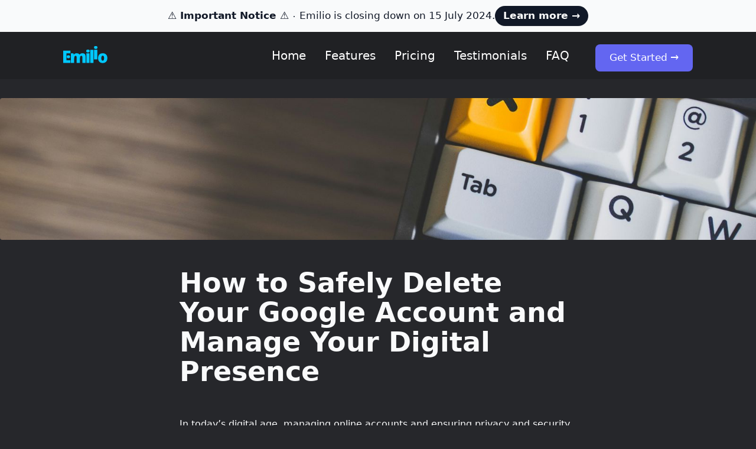

--- FILE ---
content_type: text/html; charset=UTF-8
request_url: https://getemil.io/guides/google-sign-in-delete-account/
body_size: 13881
content:
<!DOCTYPE html><html lang="en"> <head><!-- Analytics --><!-- Google tag (gtag.js) --><script type="text/partytown" async src="https://www.googletagmanager.com/gtag/js?id=G-TG3X714M7J"></script><script type="text/partytown">
      window.dataLayer = window.dataLayer || [];
      function gtag() {
        dataLayer.push(arguments);
      }
      gtag("js", new Date());
      gtag("config", "G-TG3X714M7J");

      // Set default consent to 'denied' as a placeholder
      gtag("consent", "default", {
        ad_storage: "denied",
        ad_user_data: "denied",
        ad_personalization: "denied",
        analytics_storage: "denied"
      });

      // Set a flag when gtag is ready
      window.gtagReady = true;
    </script><!-- User consenting to analytics cookie --><script type="text/plain" data-category="analytics">
      // Executed when the "analytics" category is enabled
      if (window.gtagReady) {
        gtag("consent", "update", {
          analytics_storage: "granted"
        });
      } else {
        // If not, wait for Partytown to signal that gtag is ready
        window.addEventListener("gtagReady", function () {
          gtag("consent", "update", {
            analytics_storage: "granted"
          });
        });
      }
    </script><!-- Common head elements --><meta charset="UTF-8"><meta name="viewport" content="width=device-width"><link rel="icon" type="image/svg+xml" href="/favicon.svg"><meta name="generator" content="Astro v4.15.12"><title>How to Safely Delete Your Google Account and Manage Your Digital Presence</title><meta name="description" content="Safely delete your Google account and manage your digital footprint with our guidance. Secure your online presence effectively."><link rel="canonical" href="https://getemil.io/guides/google-sign-in-delete-account/"><link rel="sitemap" href="/sitemap-index.xml"><!-- social media --><meta property="og:site_name" content="Emilio"><meta property="og:title" content="How to Safely Delete Your Google Account and Manage Your Digital Presence"><meta property="og:type" content="website"><meta property="og:description" content="Safely delete your Google account and manage your digital footprint with our guidance. Secure your online presence effectively."><meta property="og:image" content="https://getemil.io/social.png"><meta property="og:url" content="https://getemil.io/guides/google-sign-in-delete-account/"><meta name="twitter:card" content="summary_large_image"><meta name="twitter:site" content="@getemilio_"><meta name="twitter:creator" content="@getemilio_"><meta name="twitter:title" content="How to Safely Delete Your Google Account and Manage Your Digital Presence"><meta name="twitter:description" content="Safely delete your Google account and manage your digital footprint with our guidance. Secure your online presence effectively."><meta name="twitter:image" content="https://getemil.io/social.png"><!-- WebSite structured data (only in index.astro) --><script type="application/ld+json">
      {
        "@context": "https://schema.org",
        "@type": "WebSite",
        "name": "Emilio",
        "url": "https://getemil.io/",
        "alternateName": ["Emilio AI"],
        "description": "Emilio | your AI email assistant to sort, summarize, and respond to your emails",
        "image": "https://getemil.io/social.png",
        "sameAs": [
          "https://twitter.com/getemilio_",
          "https://www.linkedin.com/company/getemilio",
          "https://www.youtube.com/channel/UCbgoux87fPwpNIsVF-eV0EQ",
          "https://www.pinterest.ch/getemilio",
          "https://www.facebook.com/getemiilio",
          "https://www.tiktok.com/@getemilio",
          "https://www.instagram.com/getemil.io"
        ]
      }
    </script><!-- Lite YouTube loader --><script type="fc57ab0f9e88b42d4163b565-module" src="https://cdn.jsdelivr.net/npm/@justinribeiro/lite-youtube@1.5.0/lite-youtube.js"></script><!-- Reflio's referral program snippet --><script async src="https://reflio.com/js/reflio.min.js" data-reflio="0tj17k45x4dauvo" type="fc57ab0f9e88b42d4163b565-text/javascript"></script><!-- cookie-consent stylesheet --><link rel="stylesheet" href="https://cdn.jsdelivr.net/gh/orestbida/cookieconsent@v3.0.0-rc.17/dist/cookieconsent.css"><link rel="stylesheet" href="/_astro/about-us.CyugxzEK.css">
<link rel="stylesheet" href="/_astro/index.DgLNTV3r.css"><script type="fc57ab0f9e88b42d4163b565-module" src="/_astro/hoisted.Clfabs5n.js"></script>
<script type="fc57ab0f9e88b42d4163b565-text/javascript">!(function(w,p,f,c){if(!window.crossOriginIsolated && !navigator.serviceWorker) return;c=w[p]=Object.assign(w[p]||{},{"lib":"/~partytown/","debug":false});c[f]=(c[f]||[]).concat(["dataLayer.push"])})(window,'partytown','forward');/* Partytown 0.10.2 - MIT builder.io */
const t={preserveBehavior:!1},e=e=>{if("string"==typeof e)return[e,t];const[n,r=t]=e;return[n,{...t,...r}]},n=Object.freeze((t=>{const e=new Set;let n=[];do{Object.getOwnPropertyNames(n).forEach((t=>{"function"==typeof n[t]&&e.add(t)}))}while((n=Object.getPrototypeOf(n))!==Object.prototype);return Array.from(e)})());!function(t,r,o,i,a,s,c,d,l,p,u=t,f){function h(){f||(f=1,"/"==(c=(s.lib||"/~partytown/")+(s.debug?"debug/":""))[0]&&(l=r.querySelectorAll('script[type="text/partytown"]'),i!=t?i.dispatchEvent(new CustomEvent("pt1",{detail:t})):(d=setTimeout(v,1e4),r.addEventListener("pt0",w),a?y(1):o.serviceWorker?o.serviceWorker.register(c+(s.swPath||"partytown-sw.js"),{scope:c}).then((function(t){t.active?y():t.installing&&t.installing.addEventListener("statechange",(function(t){"activated"==t.target.state&&y()}))}),console.error):v())))}function y(e){p=r.createElement(e?"script":"iframe"),t._pttab=Date.now(),e||(p.style.display="block",p.style.width="0",p.style.height="0",p.style.border="0",p.style.visibility="hidden",p.setAttribute("aria-hidden",!0)),p.src=c+"partytown-"+(e?"atomics.js?v=0.10.2":"sandbox-sw.html?"+t._pttab),r.querySelector(s.sandboxParent||"body").appendChild(p)}function v(n,o){for(w(),i==t&&(s.forward||[]).map((function(n){const[r]=e(n);delete t[r.split(".")[0]]})),n=0;n<l.length;n++)(o=r.createElement("script")).innerHTML=l[n].innerHTML,o.nonce=s.nonce,r.head.appendChild(o);p&&p.parentNode.removeChild(p)}function w(){clearTimeout(d)}s=t.partytown||{},i==t&&(s.forward||[]).map((function(r){const[o,{preserveBehavior:i}]=e(r);u=t,o.split(".").map((function(e,r,o){var a;u=u[o[r]]=r+1<o.length?u[o[r]]||(a=o[r+1],n.includes(a)?[]:{}):(()=>{let e=null;if(i){const{methodOrProperty:n,thisObject:r}=((t,e)=>{let n=t;for(let t=0;t<e.length-1;t+=1)n=n[e[t]];return{thisObject:n,methodOrProperty:e.length>0?n[e[e.length-1]]:void 0}})(t,o);"function"==typeof n&&(e=(...t)=>n.apply(r,...t))}return function(){let n;return e&&(n=e(arguments)),(t._ptf=t._ptf||[]).push(o,arguments),n}})()}))})),"complete"==r.readyState?h():(t.addEventListener("DOMContentLoaded",h),t.addEventListener("load",h))}(window,document,navigator,top,window.crossOriginIsolated);;(e=>{e.addEventListener("astro:before-swap",e=>{let r=document.body.querySelector("iframe[src*='/~partytown/']");e.newDocument.body.append(r)})})(document);</script></head> <body> <div class="sticky top-0 z-50"> <div class="relative isolate flex items-center justify-center gap-x-6 overflow-hidden bg-gray-50 px-6 py-2.5 sm:px-3.5"> <div class="absolute left-[max(-7rem,calc(50%-52rem))] top-1/2 -z-10 -translate-y-1/2 transform-gpu blur-2xl" aria-hidden="true"> <div class="aspect-[577/310] w-[36.0625rem] bg-gradient-to-r from-[#ff80b5] to-[#9089fc] opacity-30" style="clip-path: polygon(74.8% 41.9%, 97.2% 73.2%, 100% 34.9%, 92.5% 0.4%, 87.5% 0%, 75% 28.6%, 58.5% 54.6%, 50.1% 56.8%, 46.9% 44%, 48.3% 17.4%, 24.7% 53.9%, 0% 27.9%, 11.9% 74.2%, 24.9% 54.1%, 68.6% 100%, 74.8% 41.9%)"></div> </div> <div class="absolute left-[max(45rem,calc(50%+8rem))] top-1/2 -z-10 -translate-y-1/2 transform-gpu blur-2xl" aria-hidden="true"> <div class="aspect-[577/310] w-[36.0625rem] bg-gradient-to-r from-[#ff80b5] to-[#9089fc] opacity-30" style="clip-path: polygon(74.8% 41.9%, 97.2% 73.2%, 100% 34.9%, 92.5% 0.4%, 87.5% 0%, 75% 28.6%, 58.5% 54.6%, 50.1% 56.8%, 46.9% 44%, 48.3% 17.4%, 24.7% 53.9%, 0% 27.9%, 11.9% 74.2%, 24.9% 54.1%, 68.6% 100%, 74.8% 41.9%)"></div> </div> <div class="flex flex-wrap items-center justify-center gap-x-4 gap-y-2"> <p class="text-sm leading-6 text-gray-900"> <strong class="font-semibold">⚠️ Important Notice ⚠️</strong><svg viewBox="0 0 2 2" class="mx-2 inline h-0.5 w-0.5 fill-current" aria-hidden="true"><circle cx="1" cy="1" r="1"></circle></svg>Emilio is closing down on 15 July 2024.
</p> <a href="/emilio-is-closing-down/" class="flex-none rounded-full bg-gray-900 px-3.5 py-1 text-sm font-semibold text-white shadow-sm hover:bg-gray-700 focus-visible:outline focus-visible:outline-2 focus-visible:outline-offset-2 focus-visible:outline-gray-900">Learn more <span aria-hidden="true">&rarr;</span></a> </div> </div> </div>  <style>astro-island,astro-slot,astro-static-slot{display:contents}</style><script type="fc57ab0f9e88b42d4163b565-text/javascript">(()=>{var e=async t=>{await(await t())()};(self.Astro||(self.Astro={})).load=e;window.dispatchEvent(new Event("astro:load"));})();;(()=>{var A=Object.defineProperty;var g=(i,o,a)=>o in i?A(i,o,{enumerable:!0,configurable:!0,writable:!0,value:a}):i[o]=a;var d=(i,o,a)=>g(i,typeof o!="symbol"?o+"":o,a);{let i={0:t=>m(t),1:t=>a(t),2:t=>new RegExp(t),3:t=>new Date(t),4:t=>new Map(a(t)),5:t=>new Set(a(t)),6:t=>BigInt(t),7:t=>new URL(t),8:t=>new Uint8Array(t),9:t=>new Uint16Array(t),10:t=>new Uint32Array(t),11:t=>1/0*t},o=t=>{let[l,e]=t;return l in i?i[l](e):void 0},a=t=>t.map(o),m=t=>typeof t!="object"||t===null?t:Object.fromEntries(Object.entries(t).map(([l,e])=>[l,o(e)]));class y extends HTMLElement{constructor(){super(...arguments);d(this,"Component");d(this,"hydrator");d(this,"hydrate",async()=>{var b;if(!this.hydrator||!this.isConnected)return;let e=(b=this.parentElement)==null?void 0:b.closest("astro-island[ssr]");if(e){e.addEventListener("astro:hydrate",this.hydrate,{once:!0});return}let c=this.querySelectorAll("astro-slot"),n={},h=this.querySelectorAll("template[data-astro-template]");for(let r of h){let s=r.closest(this.tagName);s!=null&&s.isSameNode(this)&&(n[r.getAttribute("data-astro-template")||"default"]=r.innerHTML,r.remove())}for(let r of c){let s=r.closest(this.tagName);s!=null&&s.isSameNode(this)&&(n[r.getAttribute("name")||"default"]=r.innerHTML)}let p;try{p=this.hasAttribute("props")?m(JSON.parse(this.getAttribute("props"))):{}}catch(r){let s=this.getAttribute("component-url")||"<unknown>",v=this.getAttribute("component-export");throw v&&(s+=` (export ${v})`),console.error(`[hydrate] Error parsing props for component ${s}`,this.getAttribute("props"),r),r}let u;await this.hydrator(this)(this.Component,p,n,{client:this.getAttribute("client")}),this.removeAttribute("ssr"),this.dispatchEvent(new CustomEvent("astro:hydrate"))});d(this,"unmount",()=>{this.isConnected||this.dispatchEvent(new CustomEvent("astro:unmount"))})}disconnectedCallback(){document.removeEventListener("astro:after-swap",this.unmount),document.addEventListener("astro:after-swap",this.unmount,{once:!0})}connectedCallback(){if(!this.hasAttribute("await-children")||document.readyState==="interactive"||document.readyState==="complete")this.childrenConnectedCallback();else{let e=()=>{document.removeEventListener("DOMContentLoaded",e),c.disconnect(),this.childrenConnectedCallback()},c=new MutationObserver(()=>{var n;((n=this.lastChild)==null?void 0:n.nodeType)===Node.COMMENT_NODE&&this.lastChild.nodeValue==="astro:end"&&(this.lastChild.remove(),e())});c.observe(this,{childList:!0}),document.addEventListener("DOMContentLoaded",e)}}async childrenConnectedCallback(){let e=this.getAttribute("before-hydration-url");e&&await import(e),this.start()}async start(){let e=JSON.parse(this.getAttribute("opts")),c=this.getAttribute("client");if(Astro[c]===void 0){window.addEventListener(`astro:${c}`,()=>this.start(),{once:!0});return}try{await Astro[c](async()=>{let n=this.getAttribute("renderer-url"),[h,{default:p}]=await Promise.all([import(this.getAttribute("component-url")),n?import(n):()=>()=>{}]),u=this.getAttribute("component-export")||"default";if(!u.includes("."))this.Component=h[u];else{this.Component=h;for(let f of u.split("."))this.Component=this.Component[f]}return this.hydrator=p,this.hydrate},e,this)}catch(n){console.error(`[astro-island] Error hydrating ${this.getAttribute("component-url")}`,n)}}attributeChangedCallback(){this.hydrate()}}d(y,"observedAttributes",["props"]),customElements.get("astro-island")||customElements.define("astro-island",y)}})();</script><astro-island uid="ZEx2fu" prefix="r0" component-url="/_astro/Navbar.Ct0OHzmc.js" component-export="Navbar" renderer-url="/_astro/client.Bd2Qst3j.js" props="{}" ssr="" client="load" opts="{&quot;name&quot;:&quot;Navbar&quot;,&quot;value&quot;:true}" await-children=""><nav class="w-full h-20 flex flex-col justify-center items-center fixed bg-customDarkBg1 lg:bg-customDarkBgTransparent lg:backdrop-blur-xl z-50"><div class="2xl:w-[1280px] xl:w-10/12 w-11/12 flex justify-between items-center relative"><div><a class="navbar-link" href="/" aria-label="Home"><div class="flex justify-start items-center grow basis-0"><div class="text-white mr-2 text-6xl"><svg data-v-0dd9719b="" version="1.0" xmlns="http://www.w3.org/2000/svg" xmlns:xlink="http://www.w3.org/1999/xlink" width="25%" height="25%" viewBox="0 0 157.000000 70.000000" preserveAspectRatio="xMidYMid meet" color-interpolation-filters="sRGB" style="margin-auto:auto"><g data-v-0dd9719b="" class="newinitialsvg-g newinitialsvg"><g class="tp-name" opacity="1"><g transform="translate(0, 11.17265625000001)"><g data-gra="path-name" fill="#00c8ff" transform="translate(0,3)"><g transform="scale(1)"><path d="M30.06-9.43L30.06 0L4.63 0L4.63-42.83L30.06-42.83L30.06-33.54L16.20-33.54L16.20-17.52L16.20-9.43L30.06-9.43L3.72-41.46Z" transform="translate(-4.62890625, 46.552734375)"></path></g></g></g><g transform="translate(0, -2.5)"><g data-gra="path-name" fill="#00c8ff" transform="translate(0,3)"><g transform="scale(1)"><path d="M 12.323 38.723 C 12.323 37.01 12.803 35.733 13.763 34.893 C 14.716 34.053 16.26 33.633 18.393 33.633 C 20.52 33.633 22.07 34.063 23.043 34.923 C 24.023 35.783 24.513 37.05 24.513 38.723 C 24.513 42.083 22.473 43.763 18.393 43.763 C 14.346 43.763 12.323 42.083 12.323 38.723 Z"></path></g></g></g><g transform="translate(27.4296875, 11.17265625000001)"><g data-gra="path-name" fill="#00c8ff" transform="translate(0,3)"><g transform="scale(1)"><path d="M56.16 0L44.71 0L44.71-18.05Q44.71-21.42 43.78-23.10Q42.86-24.79 40.87-24.79L40.87-24.79Q38.23-24.79 37.00-22.53Q35.77-20.27 35.77-15.47L35.77-15.47L35.77 0L24.29 0L24.29-18.05Q24.29-21.42 23.41-23.10Q22.53-24.79 20.57-24.79L20.57-24.79Q17.87-24.79 16.64-22.38Q15.41-19.98 15.41-14.53L15.41-14.53L15.41 0L3.96 0L3.96-33.19L12.60-33.19L14.03-29.09L14.71-29.09Q16.03-31.38 18.53-32.58Q21.04-33.78 24.23-33.78L24.23-33.78Q31.41-33.78 34.31-29.41L34.31-29.41L35.21-29.41Q36.62-31.46 39.13-32.62Q41.63-33.78 44.65-33.78L44.65-33.78Q50.54-33.78 53.35-30.76Q56.16-27.74 56.16-21.59L56.16-21.59L56.16 0Z" transform="translate(-3.955078125, 46.552734375)"></path></g></g></g><g transform="translate(81.63671875, 11.17265625000001)"><g data-gra="path-name" fill="#00c8ff" transform="translate(0,3)"><g transform="scale(1)"><path d="M15.47-33.19L15.47 0L4.01 0L4.01-33.19L15.47-33.19ZM3.72-41.46L3.72-41.46Q3.72-44.03 5.16-45.29Q6.59-46.55 9.79-46.55L9.79-46.55Q12.98-46.55 14.44-45.26Q15.91-43.97 15.91-41.46L15.91-41.46Q15.91-36.42 9.79-36.42L9.79-36.42Q3.72-36.42 3.72-41.46Z" transform="translate(-3.720703125, 46.552734375)"></path></g></g></g><g transform="translate(95.82421875, 11.17265625000001)"><g data-gra="path-name" fill="#00c8ff" transform="translate(0,3)"><g transform="scale(1)"><path d="M15.41-45.59L15.41 0L3.96 0L3.96-45.59L15.41-45.59Z" transform="translate(-3.955078125, 46.552734375)"></path></g></g></g><g transform="translate(109.279296875, -1.2)"><g data-gra="path-name" fill="#00c8ff" transform="translate(0,3)"><g transform="scale(1)"><path d="M15.47-33.19L15.47 0L4.01 0L4.01-33.19L15.47-33.19ZM3.72-41.46L3.72-41.46Q3.72-44.03 5.16-45.29Q6.59-46.55 9.79-46.55L9.79-46.55Q12.98-46.55 14.44-45.26Q15.91-43.97 15.91-41.46L15.91-41.46Q15.91-36.42 9.79-36.42L9.79-36.42Q3.72-36.42 3.72-41.46Z" transform="translate(-3.720703125, 46.552734375)"></path></g></g></g><g transform="translate(123.466797, 11.17265625000001)"><g data-gra="path-name" fill="#00c8ff" transform="translate(0,3)"><g transform="scale(1)"><path d="M35.65-16.67L35.65-16.67Q35.65-8.53 31.27-3.97Q26.89 0.59 19.01 0.59L19.01 0.59Q11.46 0.59 6.99-4.07Q2.52-8.73 2.52-16.67L2.52-16.67Q2.52-24.79 6.90-29.28Q11.28-33.78 19.19-33.78L19.19-33.78Q24.08-33.78 27.83-31.70Q31.58-29.62 33.62-25.74Q35.65-21.86 35.65-16.67ZM14.15-16.67L14.15-16.67Q14.15-12.39 15.29-10.15Q16.44-7.91 19.13-7.91L19.13-7.91Q21.80-7.91 22.90-10.15Q23.99-12.39 23.99-16.67L23.99-16.67Q23.99-20.92 22.88-23.09Q21.77-25.25 19.07-25.25L19.07-25.25Q16.44-25.25 15.29-23.10Q14.15-20.95 14.15-16.67Z" transform="translate(-2.51953125, 46.552734375)"></path></g></g></g></g></g></svg></div></div></a></div><div><div class="hidden lg:flex h-full pb-2"><a class="navbar-link" href="/#home" aria-label="Home">Home</a><a class="navbar-link" href="/#feature-1" aria-label="Features">Features</a><a class="navbar-link" href="/#pricing" aria-label="Pricing">Pricing</a><a class="navbar-link" href="/#testimonials" aria-label="Testimonials">Testimonials</a><a class="navbar-link" href="/#faq" aria-label="FAQ">FAQ</a></div></div><div><div class="grow basis-0 justify-end hidden lg:flex"><div class="grid place-content-center mt-2"><a href="/login/"><button type="button" class="dark:focus:ring-primary/55 hover:bg-primary/90 focus:ring-primary/50 inline-flex items-center rounded-lg bg-customPrimary px-6 py-2.5 text-center font-medium text-white text-sm focus:ring-4">Get Started →</button></a></div></div></div><div class="lg:hidden flex flex-col  px-2 py-3 border-solid border border-gray-600 rounded-md cursor-pointer hover:bg-customDarkBg2"><div class="w-5 h-0.5 bg-gray-500  mb-1"></div><div class="w-5 h-0.5 bg-gray-500  mb-1"></div><div class="w-5 h-0.5 bg-gray-500 "></div></div></div></nav><!--astro:end--></astro-island> <article> <img class="w-full mt-28 h-60 object-cover rounded-l" src="/_astro/gmail-delete-filters.CIzI8ytU.webp" alt="How to Safely Delete Your Google Account and Manage Your Digital Presence"> <div class="container mx-auto mb-12 px-12 md:w-3/4 lg:w-2/3 xl:w-3/5 2xl:w-1/2"> <h1 class="prose mb-12 mt-12 font-bold custom-block-title text-4xl"> How to Safely Delete Your Google Account and Manage Your Digital Presence </h1> <div class="prose prose-code:before:hidden prose-code:after:hidden mb-12 w-auto"> <p>In today’s digital age, managing online accounts and ensuring privacy and security are paramount. Google, being a leading provider of various online services, offers a plethora of tools and resources to help users navigate their accounts effectively. One common query that users often have is how to delete their Google account securely. This article will guide you through the process step by step, utilizing Google’s own resources and recommendations to ensure a smooth account deletion experience. By following the outlined steps and utilizing the provided tools, you can confidently manage your online presence and account security.</p>
<p><strong>Table of Contents:</strong></p>
<ul>
<li><a href="#understanding-google-account-management">Understanding Google Account Management</a></li>
<li><a href="#preparing-to-delete-your-google-account">Preparing to Delete Your Google Account</a></li>
<li><a href="#how-to-delete-your-google-account">How to Delete Your Google Account</a></li>
<li><a href="#after-deleting-your-google-account">After Deleting Your Google Account</a></li>
</ul>
<div class="flex justify-center"><a href="/" class="item-center custom-button-purple w-64 sm:w-64 h-12 no-underline"><span>Find out more about Emilio →</span></a></div> 
<h2 id="understanding-google-account-management">Understanding Google Account Management</h2>
<p>In the realm of digital identity, your Google account is a central hub for personal data, communication, and access to a wide array of services. Google’s Help Center is a treasure trove of resources designed to empower users to manage their accounts effectively. Here, we’ll delve into the key aspects of Google Account Management, highlighting the tools and resources available to ensure a seamless experience.</p>
<h3 id="transferring-contacts-and-data">Transferring Contacts and Data</h3>
<p>When switching devices, especially from iPhone to Android, it’s crucial to transfer your contacts and data securely. Google provides a straightforward process for this:</p>
<ol>
<li><strong>Use Google Drive</strong>
: Install Google Drive on your iPhone and back up your contacts, calendar, and photos. Sign in to your Google account on your new Android device, and your data will sync automatically.</li>
<li><strong>Google Takeout</strong>
: For a comprehensive data transfer, Google Takeout allows you to download all your data, including emails, contacts, and calendar events, which you can then import to your new device.</li>
</ol>
<p><a href="https://support.google.com/android/answer/6156081?ref=getemil.io">Google’s guide on transferring content</a>
provides a step-by-step approach to this process.</p>
<h3 id="utilizing-google-assistant">Utilizing Google Assistant</h3>
<p>Google Assistant can significantly enhance your productivity by managing tasks, setting reminders, and fetching information. To get started:</p>
<ol>
<li><strong>Activate Google Assistant</strong>
: Say “Hey Google” or long-press the home button on your Android device.</li>
<li><strong>Customize Your Preferences</strong>
: In the Assistant settings, you can customize your news sources, set up your home and work locations, and more.</li>
</ol>
<p>This video offers a comprehensive guide on setting up and using Google Assistant:</p>
 <div class="flex justify-center my-10"><lite-youtube class="rounded-3xl" videoid="7P9h8MJO904"></lite-youtube></div>
<h3 id="troubleshooting-common-app-issues">Troubleshooting Common App Issues</h3>
<p>Apps can sometimes malfunction, but Google’s Help Center provides troubleshooting guides for common issues:</p>
<ol>
<li><strong>Clear Cache and Data</strong>
: This can resolve many app-related issues. Go to Settings > Apps &#x26; notifications > See all apps > [Select the problematic app] > Storage &#x26; cache > Clear storage and Clear cache.</li>
<li><strong>Update the App</strong>
: Ensure your app is up to date by checking its page on the Google Play Store and tapping “Update” if available.</li>
</ol>
<p>For more detailed troubleshooting steps, visit
<a href="https://support.google.com/android/answer/7664951?ref=getemil.io">Google’s app help page</a>
.</p>
<h3 id="tools-for-data-management">Tools for Data Management</h3>
<p>Google offers several tools to manage your digital footprint effectively:</p>
<ul>
<li><strong>Google Drive</strong>
: A cloud storage service for backing up and accessing your files from any device.</li>
<li><strong>Google Photos</strong>
: An app for storing, organizing, and sharing photos and videos.</li>
<li><strong>Google Calendar</strong>
: A tool for managing your schedule, setting reminders, and sharing events.</li>
</ul>
<p>Familiarizing yourself with these tools can significantly enhance your digital life, making data management a breeze.</p>
<p>By understanding and utilizing the resources provided by Google, you can ensure that your account is managed efficiently and securely. Whether it’s transferring data between devices, making the most of Google Assistant, troubleshooting app issues, or managing your digital data, Google’s Help Center has you covered.</p>
<h2 id="preparing-to-delete-your-google-account">Preparing to Delete Your Google Account</h2>
<p>Before taking the significant step of deleting your Google account, it’s crucial to ensure that you’ve prepared adequately to avoid losing important data or disrupting your digital life. Here’s a step-by-step guide to help you prepare for account deletion.</p>
<h3 id="backing-up-important-data">Backing Up Important Data</h3>
<p><strong>Use Google Takeout</strong>
: Google Takeout is a powerful tool that allows you to download a copy of your data from your Google Account. To use Google Takeout:</p>
<ol>
<li>Visit
<a href="https://takeout.google.com/?ref=getemil.io">Google Takeout</a>
.</li>
<li>Select the data you want to include in your backup.</li>
<li>Choose the file format and delivery method for your data.</li>
<li>Click “Create export” to start the backup process.</li>
</ol>
<p>This video provides a detailed guide on how to back up your data using Google Takeout:</p>
<p>youtubelink_1cVdm-fqc78</p>
<h3 id="notifying-contacts-of-the-change">Notifying Contacts of the Change</h3>
<p>If you use your Google account for communication, it’s courteous to inform your contacts about your account deletion. You can send a brief email or message stating that you will be moving to a new email address and provide them with your new contact information.</p>
<h3 id="reviewing-connected-apps-and-services">Reviewing Connected Apps and Services</h3>
<p>Your Google account might be connected to various apps and services. Before deletion:</p>
<ol>
<li><strong>Check Account Permissions</strong>
: Visit the
<a href="https://myaccount.google.com/security-checkup?ref=getemil.io">Google Account Security page</a>
to review which apps and services have access to your account.</li>
<li><strong>Disconnect Unnecessary Services</strong>
: Remove access for services you no longer use or plan to stop using after deleting your account.</li>
</ol>
<h3 id="tools-and-resources-for-account-preparation">Tools and Resources for Account Preparation</h3>
<ul>
<li><strong>Google Takeout</strong>
: As mentioned, this tool is essential for backing up your data.</li>
<li><strong>Security Checkup</strong>
: Google’s
<a href="https://myaccount.google.com/security-checkup?ref=getemil.io">Security Checkup</a>
feature helps you review and revoke access to your account.</li>
</ul>
<p>By following these preparatory steps, you can ensure that your transition away from your Google account is as smooth and trouble-free as possible. Remember, deleting your Google account is a permanent action that affects all associated services, so it’s important to proceed with caution and thorough preparation.</p>
<h2 id="how-to-delete-your-google-account">How to Delete Your Google Account</h2>
<p>Deleting your Google account is a significant step that requires careful consideration. Once deleted, you will lose access to all Google services associated with that account, including Gmail, Google Drive, and YouTube. Here’s a step-by-step guide to help you navigate the deletion process safely.</p>
<h3 id="navigating-to-google-account-settings">Navigating to Google Account Settings</h3>
<ol>
<li><strong>Sign in to your Google account</strong>
: Go to the
<a href="https://myaccount.google.com/?ref=getemil.io">Google Account homepage</a>
and sign in with the account you wish to delete.</li>
<li><strong>Access the “Data &#x26; personalization” tab</strong>
: On the left navigation panel, click on “Data &#x26; personalization”.</li>
</ol>
<h3 id="selecting-the-delete-account-option">Selecting the Delete Account Option</h3>
<ol>
<li><strong>Scroll down to the “Download, delete, or make a plan for your data” section</strong>
: Here, you will find the option to “Delete a service or your account”.</li>
<li><strong>Choose “Delete your Google Account”</strong>
: You’ll be prompted to re-enter your password for verification.</li>
</ol>
<h3 id="confirming-account-deletion">Confirming Account Deletion</h3>
<ol>
<li><strong>Review the information</strong>
: Google will provide a detailed list of the data and services you will lose access to upon account deletion.</li>
<li><strong>Download your data (if you haven’t already)</strong>
: This is your last chance to use
<a href="https://takeout.google.com/?ref=getemil.io">Google Takeout</a>
to back up any data you haven’t saved yet.</li>
<li><strong>Check the boxes to acknowledge your understanding</strong>
: You’ll need to confirm that you understand the consequences of deleting your account.</li>
<li><strong>Click “Delete Account”</strong>
: This will permanently delete your Google account and all associated data.</li>
</ol>
<p>For a visual guide on this process, you might find this video helpful:</p>
 <div class="flex justify-center my-10"><lite-youtube class="rounded-3xl" videoid="Yyz3JDfiByw"></lite-youtube></div>
<h3 id="important-considerations">Important Considerations</h3>
<ul>
<li><strong>Review Connected Services</strong>
: Ensure you’ve disconnected any important services or subscriptions linked to your Google account.</li>
<li><strong>Notify Contacts</strong>
: If you use services like Gmail, make sure to inform your contacts about your new email address.</li>
</ul>
<p>By following these steps, you can delete your Google account safely and securely. Remember, this action is irreversible, so make sure you’ve backed up all important data and are ready to proceed before taking this final step.</p>
<h2 id="after-deleting-your-google-account">After Deleting Your Google Account</h2>
<p>After you’ve taken the significant step of deleting your Google account, it’s important to understand the immediate and long-term effects this action will have on your digital life. Here’s what you can expect and some tips for managing your online presence post-deletion.</p>
<h3 id="loss-of-access-to-google-services">Loss of Access to Google Services</h3>
<p>Once your Google account is deleted, you will lose access to all Google services associated with that account, including:</p>
<ul>
<li><strong>Gmail</strong>
: All emails and email settings will be erased.</li>
<li><strong>Google Drive</strong>
: All files and documents stored in Drive will be lost.</li>
<li><strong>Google Photos</strong>
: Any photos and videos stored will be deleted.</li>
<li><strong>YouTube</strong>
: If you had a YouTube channel, it would be removed along with all its content.</li>
</ul>
<h3 id="impact-on-connected-services-and-apps">Impact on Connected Services and Apps</h3>
<p>Many services and apps use your Google account for login or data synchronization. After deletion:</p>
<ol>
<li><strong>Review and Update Accounts</strong>
: Check any accounts that used your Google account for login and update them with a new email address or login method.</li>
<li><strong>Contact Service Providers</strong>
: If you encounter any issues accessing services or subscriptions, contact the providers directly to update your account details.</li>
</ol>
<h3 id="tips-for-managing-online-presence-post-deletion">Tips for Managing Online Presence Post-Deletion</h3>
<ul>
<li><strong>Establish a New Email Address</strong>
: If you haven’t already, set up a new email account with another provider to stay connected.</li>
<li><strong>Update Your Contacts</strong>
: Make sure to inform your contacts about your new email address.</li>
<li><strong>Monitor for Any Issues</strong>
: Keep an eye on any services that may have been connected to your Google account to ensure you’re not missing important notifications or access.</li>
</ul>
<p>Deleting your Google account is a step towards taking control of your digital footprint, but it requires careful planning and consideration of the consequences. By understanding what to expect and how to manage your online presence afterward, you can make this transition as smooth as possible.</p>
<h2 id="conclusion">Conclusion</h2>
<p>In navigating the digital landscape, managing and securing our online presence is crucial. The decision to delete a Google account is significant, impacting access to a wide array of services and data. This guide has walked you through each step of the process, from understanding Google account management and preparing for account deletion to the actual deletion process and managing your digital life afterward. Remember, while deleting your Google account can help you take control of your digital footprint, it’s a decision that requires careful consideration and preparation. By following the outlined steps and utilizing Google’s comprehensive tools and resources, you can ensure a smooth transition, safeguarding your data and maintaining your online presence.</p>
<div class="flex justify-center"><a href="/" class="item-center custom-button-purple w-64 sm:w-64 h-12 no-underline"><span>Try Emilio for free →</span></a></div> 
<h2 id="related-posts">Related Posts</h2>
<ul>
<li><a href="https://getemil.io/blog/a-comprehensive-guide-to-todays-email-platforms/">A Comprehensive Guide to Today’s Email Platforms</a></li>
<li><a href="https://getemil.io/blog/ai-email-writing-tools-and-workflow-efficiency/">AI Email Writing Tools and Workflow Efficiency</a></li>
<li><a href="https://getemil.io/blog/automate-your-gmail-process-to-save-60-of-your-email-time/">Automate Your Gmail Process to Save 60% of Your Email Time</a></li>
<li><a href="https://getemil.io/blog/automatically-sort-emails-in-gmail-a-comprehensive-guide/">Automatically Sort Emails in Gmail: A Comprehensive Guide</a></li>
</ul>
<h2 id="frequently-asked-questions-faqs">Frequently Asked Questions (FAQs)</h2>
<ol>
<li>
<p><strong>Can I recover my Google account after deletion?</strong></p>
<ul>
<li>Once a Google account is deleted, it is permanently removed along with all associated data and services. Google provides a short grace period to recover the account, but once this period expires, recovery is not possible.</li>
</ul>
</li>
<li>
<p><strong>How can I ensure all my data is backed up before deletion?</strong></p>
<ul>
<li>Utilize Google Takeout to download a copy of your data across all Google services. Make sure to review the list of data types carefully and select all the information you wish to keep.</li>
</ul>
</li>
<li>
<p><strong>Will deleting my Google account affect my YouTube or Google Photos data?</strong></p>
<ul>
<li>Yes, deleting your Google account will result in the loss of all data stored in YouTube and Google Photos, including videos, photos, and any associated metadata.</li>
</ul>
</li>
<li>
<p><strong>How long does Google take to completely delete an account?</strong></p>
<ul>
<li>Google starts the deletion process immediately after you confirm the deletion of your account. However, it may take up to a few weeks for the account and all associated data to be fully removed from Google’s servers.</li>
</ul>
</li>
<li>
<p><strong>Can I delete my Google account from my mobile device?</strong></p>
<ul>
<li>Yes, you can initiate the deletion of your Google account from a mobile device by accessing your Google account settings through a web browser or the Google settings app, depending on your device. The process and steps remain the same as deleting the account from a desktop computer.</li>
</ul>
</li>
</ol>
<div class="flex justify-center"><a href="/" class="item-center custom-button-purple w-64 sm:w-64 h-12 no-underline"><span>Ready to try Emilio? →</span></a></div>  </div> </div> </article> <footer><div class="pt-10 lg:pt-20 lg:pb-12 bg-customDarkBg1 radius-for-skewed "><div class="container mx-auto px-4 w-4/5 md:w-11/12 lg:w-10/12 xl:w-4/5 2xl:w-2/3"><div class="flex flex-wrap"><div class="w-full lg:w-1/3 mb-16 lg:mb-0"><div class="flex justify-center lg:justify-start items-center grow basis-0"><svg data-v-0dd9719b="" version="1.0" xmlns="http://www.w3.org/2000/svg" xmlns:xlink="http://www.w3.org/1999/xlink" width="25%" height="25%" viewBox="0 0 157.000000 70.000000" preserveAspectRatio="xMidYMid meet" color-interpolation-filters="sRGB" style="margin-auto:auto"><g data-v-0dd9719b="" class="newinitialsvg-g newinitialsvg"><g class="tp-name" opacity="1"><g transform="translate(0, 11.17265625000001)"><g data-gra="path-name" fill="#00c8ff" transform="translate(0,3)"><g transform="scale(1)"><path d="M30.06-9.43L30.06 0L4.63 0L4.63-42.83L30.06-42.83L30.06-33.54L16.20-33.54L16.20-17.52L16.20-9.43L30.06-9.43L3.72-41.46Z" transform="translate(-4.62890625, 46.552734375)"></path></g></g></g><g transform="translate(0, -2.5)"><g data-gra="path-name" fill="#00c8ff" transform="translate(0,3)"><g transform="scale(1)"><path d="M 12.323 38.723 C 12.323 37.01 12.803 35.733 13.763 34.893 C 14.716 34.053 16.26 33.633 18.393 33.633 C 20.52 33.633 22.07 34.063 23.043 34.923 C 24.023 35.783 24.513 37.05 24.513 38.723 C 24.513 42.083 22.473 43.763 18.393 43.763 C 14.346 43.763 12.323 42.083 12.323 38.723 Z"></path></g></g></g><g transform="translate(27.4296875, 11.17265625000001)"><g data-gra="path-name" fill="#00c8ff" transform="translate(0,3)"><g transform="scale(1)"><path d="M56.16 0L44.71 0L44.71-18.05Q44.71-21.42 43.78-23.10Q42.86-24.79 40.87-24.79L40.87-24.79Q38.23-24.79 37.00-22.53Q35.77-20.27 35.77-15.47L35.77-15.47L35.77 0L24.29 0L24.29-18.05Q24.29-21.42 23.41-23.10Q22.53-24.79 20.57-24.79L20.57-24.79Q17.87-24.79 16.64-22.38Q15.41-19.98 15.41-14.53L15.41-14.53L15.41 0L3.96 0L3.96-33.19L12.60-33.19L14.03-29.09L14.71-29.09Q16.03-31.38 18.53-32.58Q21.04-33.78 24.23-33.78L24.23-33.78Q31.41-33.78 34.31-29.41L34.31-29.41L35.21-29.41Q36.62-31.46 39.13-32.62Q41.63-33.78 44.65-33.78L44.65-33.78Q50.54-33.78 53.35-30.76Q56.16-27.74 56.16-21.59L56.16-21.59L56.16 0Z" transform="translate(-3.955078125, 46.552734375)"></path></g></g></g><g transform="translate(81.63671875, 11.17265625000001)"><g data-gra="path-name" fill="#00c8ff" transform="translate(0,3)"><g transform="scale(1)"><path d="M15.47-33.19L15.47 0L4.01 0L4.01-33.19L15.47-33.19ZM3.72-41.46L3.72-41.46Q3.72-44.03 5.16-45.29Q6.59-46.55 9.79-46.55L9.79-46.55Q12.98-46.55 14.44-45.26Q15.91-43.97 15.91-41.46L15.91-41.46Q15.91-36.42 9.79-36.42L9.79-36.42Q3.72-36.42 3.72-41.46Z" transform="translate(-3.720703125, 46.552734375)"></path></g></g></g><g transform="translate(95.82421875, 11.17265625000001)"><g data-gra="path-name" fill="#00c8ff" transform="translate(0,3)"><g transform="scale(1)"><path d="M15.41-45.59L15.41 0L3.96 0L3.96-45.59L15.41-45.59Z" transform="translate(-3.955078125, 46.552734375)"></path></g></g></g><g transform="translate(109.279296875, -1.2)"><g data-gra="path-name" fill="#00c8ff" transform="translate(0,3)"><g transform="scale(1)"><path d="M15.47-33.19L15.47 0L4.01 0L4.01-33.19L15.47-33.19ZM3.72-41.46L3.72-41.46Q3.72-44.03 5.16-45.29Q6.59-46.55 9.79-46.55L9.79-46.55Q12.98-46.55 14.44-45.26Q15.91-43.97 15.91-41.46L15.91-41.46Q15.91-36.42 9.79-36.42L9.79-36.42Q3.72-36.42 3.72-41.46Z" transform="translate(-3.720703125, 46.552734375)"></path></g></g></g><g transform="translate(123.466797, 11.17265625000001)"><g data-gra="path-name" fill="#00c8ff" transform="translate(0,3)"><g transform="scale(1)"><path d="M35.65-16.67L35.65-16.67Q35.65-8.53 31.27-3.97Q26.89 0.59 19.01 0.59L19.01 0.59Q11.46 0.59 6.99-4.07Q2.52-8.73 2.52-16.67L2.52-16.67Q2.52-24.79 6.90-29.28Q11.28-33.78 19.19-33.78L19.19-33.78Q24.08-33.78 27.83-31.70Q31.58-29.62 33.62-25.74Q35.65-21.86 35.65-16.67ZM14.15-16.67L14.15-16.67Q14.15-12.39 15.29-10.15Q16.44-7.91 19.13-7.91L19.13-7.91Q21.80-7.91 22.90-10.15Q23.99-12.39 23.99-16.67L23.99-16.67Q23.99-20.92 22.88-23.09Q21.77-25.25 19.07-25.25L19.07-25.25Q16.44-25.25 15.29-23.10Q14.15-20.95 14.15-16.67Z" transform="translate(-2.51953125, 46.552734375)"></path></g></g></g></g></g></svg></div><p class="mb-4 mt-4 sm:w-[22rem] lg:w-[20rem] xl:w-[24rem] text-gray-400 leading-loose text-center lg:text-left mx-auto lg:mx-0">Feel free to reach out to us <br/>through these channels:</p><div class="w-24 mx-auto lg:mx-0 "><a class="inline-block w-10  h-10 mr-2 p-2 bg-customDarkBg2 custom-border-gray  hover:bg-gray-700 rounded-xl" href="/cdn-cgi/l/email-protection#87efe2fec7e0e2f3e2eaeeeba9eee8" aria-label="Email"><svg viewBox="0 0 24 24" class="h-full fill-gray-400" astro-icon="mdi:email"><path d="m20 8-8 5-8-5V6l8 5 8-5m0-2H4c-1.11 0-2 .89-2 2v12a2 2 0 0 0 2 2h16a2 2 0 0 0 2-2V6a2 2 0 0 0-2-2z"></path></svg></a><a class="inline-block w-10  h-10 mr-2 p-2 bg-customDarkBg2 custom-border-gray  hover:bg-gray-700 rounded-xl" href="https://twitter.com/getemilio_" target="_blank" rel="noopener noreferrer" aria-label="Twitter"><svg xmlns="http://www.w3.org/2000/svg" viewBox="0 0 496 512" class="h-5 w-5 fill-gray-400"><path d="M459.37 151.716c.325 4.548.325 9.097.325 13.645 0 138.72-105.583 298.558-298.558 298.558-59.452 0-114.68-17.219-161.137-47.106 8.447.974 16.568 1.299 25.34 1.299 49.055 0 94.213-16.568 130.274-44.832-46.132-.975-84.792-31.188-98.112-72.772 6.498.974 12.995 1.624 19.818 1.624 9.421 0 18.843-1.3 27.614-3.573-48.081-9.747-84.143-51.98-84.143-102.985v-1.299c13.969 7.797 30.214 12.67 47.431 13.319-28.264-18.843-46.781-51.005-46.781-87.391 0-19.492 5.197-37.36 14.294-52.954 51.655 63.675 129.3 105.258 216.365 109.807-1.624-7.797-2.599-15.918-2.599-24.04 0-57.828 46.782-104.934 104.934-104.934 30.213 0 57.502 12.67 76.67 33.137 23.715-4.548 46.456-13.32 66.599-25.34-7.798 24.366-24.366 44.833-46.132 57.827 21.117-2.273 41.584-8.122 60.426-16.243-14.292 20.791-32.161 39.308-52.628 54.253z"></path></svg></a></div></div><div class="flex flex-col lg:grid sm:grid md:grid grid-cols-3 w-full lg:w-2/3 lg:pl-8 justify-between pb-8"><div class="w-full md:w-1/3 lg:w-auto mb-16 md:mb-0"><h3 class="mb-6 text-xl font-bold text-white">Product</h3><ul><li class="mb-4"><a class="text-gray-400 hover:text-gray-300" href="/sort-your-email-with-ai/" aria-label="Sorting">Sorting</a></li><li class="mb-4"><a class="text-gray-400 hover:text-gray-300" href="/ai-email-summarizer/" aria-label="Summarizer">Summarizer</a></li><li class="mb-4"><a class="text-gray-400 hover:text-gray-300" href="https://emilio.canny.io/feature-requests/" target="_blank" rel="noopener noreferrer" data-canny-link="true" aria-label="Feature Requests">Feature Requests</a></li><li class="mb-4"><a class="text-gray-400 hover:text-gray-300" href="https://headwayapp.co/emilio-release-notes" target="_blank" rel="noopener noreferrer" aria-label="Changelog">Changelog</a></li></ul></div><div class="w-full md:w-1/3 lg:w-auto mb-16 md:mb-0"><h3 class="mb-6 text-xl font-bold text-white">Resources</h3><ul><li class="mb-4"><a class="text-gray-400 hover:text-gray-300" href="/guides/" aria-label="Guides">Guides</a></li><li class="mb-4"><a class="text-gray-400 hover:text-gray-300" href="/comparisons/" aria-label="Comparisons">Comparisons</a></li><li class="mb-4"><a class="text-gray-400 hover:text-gray-300" href="/use-cases/" aria-label="Use Cases">Use Cases</a></li><li class="mb-4"><a class="text-gray-400 hover:text-gray-300" href="/blog/" aria-label="Blog">Blog</a></li></ul></div><div class="w-full md:w-1/3 lg:w-auto"><h3 class="mb-6 text-xl font-bold text-white">Company</h3><ul><li class="mb-4"><a class="text-gray-400 hover:text-gray-300" href="/about-us/" aria-label="About Us">About Us</a></li><li class="mb-4"><a class="text-gray-400 hover:text-gray-300" href="/careers/" aria-label="Careers">Careers</a></li><li class="mb-4"><a class="text-gray-400 hover:text-gray-300" href="/privacy-policy/" aria-label="Privacy Policy">Privacy Policy</a></li><li class="mb-4"><a class="text-gray-400 hover:text-gray-300" href="/terms-and-conditions/" aria-label="Terms">Terms</a></li><li class="mb-4"><a class="text-gray-400 hover:text-gray-300" href="/security/" aria-label="Security">Security</a></li></ul></div><div class="w-full md:w-1/3 lg:w-auto mb-16 md:mb-0"><h3 class="mb-6 text-xl font-bold text-white">Other Ventures</h3><ul><li class="mb-4"><a class="text-gray-400 hover:text-gray-300" href="https://gearshift.es/" aria-label="GearShift">GearShift</a></li><li class="mb-4"><a class="text-gray-400 hover:text-gray-300" href="https://autovisita.es/" aria-label="AutoVisita">AutoVisita</a></li><li class="mb-4"><a class="text-gray-400 hover:text-gray-300" href="https://postifyai.com/" aria-label="postifyAI">postifyAI</a></li><li class="mb-4"><a class="text-gray-400 hover:text-gray-300" href="https://syncal.app/" aria-label="SynCal">SynCal</a></li></ul></div></div></div></div></div></footer> <astro-island uid="1cFbbh" prefix="r2" component-url="/_astro/ScrollUpButton.Comw3lFi.js" component-export="ScrollUpButton" renderer-url="/_astro/client.Bd2Qst3j.js" props="{}" ssr="" client="load" opts="{&quot;name&quot;:&quot;ScrollUpButton&quot;,&quot;value&quot;:true}"></astro-island>   <!-- initialise cookie-consent -->  <script data-cfasync="false" src="/cdn-cgi/scripts/5c5dd728/cloudflare-static/email-decode.min.js"></script><script src="/cdn-cgi/scripts/7d0fa10a/cloudflare-static/rocket-loader.min.js" data-cf-settings="fc57ab0f9e88b42d4163b565-|49" defer></script><script defer src="https://static.cloudflareinsights.com/beacon.min.js/vcd15cbe7772f49c399c6a5babf22c1241717689176015" integrity="sha512-ZpsOmlRQV6y907TI0dKBHq9Md29nnaEIPlkf84rnaERnq6zvWvPUqr2ft8M1aS28oN72PdrCzSjY4U6VaAw1EQ==" data-cf-beacon='{"version":"2024.11.0","token":"a895ae51d02345e592c06b3965337237","r":1,"server_timing":{"name":{"cfCacheStatus":true,"cfEdge":true,"cfExtPri":true,"cfL4":true,"cfOrigin":true,"cfSpeedBrain":true},"location_startswith":null}}' crossorigin="anonymous"></script>
</body> </html>

--- FILE ---
content_type: text/css; charset=UTF-8
request_url: https://getemil.io/_astro/about-us.CyugxzEK.css
body_size: 32216
content:
*,:before,:after{box-sizing:border-box;border-width:0;border-style:solid;border-color:#e5e7eb}:before,:after{--tw-content: ""}html,:host{line-height:1.5;-webkit-text-size-adjust:100%;-moz-tab-size:4;-o-tab-size:4;tab-size:4;font-family:ui-sans-serif,system-ui,sans-serif,"Apple Color Emoji","Segoe UI Emoji",Segoe UI Symbol,"Noto Color Emoji";font-feature-settings:normal;font-variation-settings:normal;-webkit-tap-highlight-color:transparent}body{margin:0;line-height:inherit}hr{height:0;color:inherit;border-top-width:1px}abbr:where([title]){-webkit-text-decoration:underline dotted;text-decoration:underline dotted}h1,h2,h3,h4,h5,h6{font-size:inherit;font-weight:inherit}a{color:inherit;text-decoration:inherit}b,strong{font-weight:bolder}code,kbd,samp,pre{font-family:ui-monospace,SFMono-Regular,Menlo,Monaco,Consolas,Liberation Mono,Courier New,monospace;font-feature-settings:normal;font-variation-settings:normal;font-size:1em}small{font-size:80%}sub,sup{font-size:75%;line-height:0;position:relative;vertical-align:baseline}sub{bottom:-.25em}sup{top:-.5em}table{text-indent:0;border-color:inherit;border-collapse:collapse}button,input,optgroup,select,textarea{font-family:inherit;font-feature-settings:inherit;font-variation-settings:inherit;font-size:100%;font-weight:inherit;line-height:inherit;color:inherit;margin:0;padding:0}button,select{text-transform:none}button,[type=button],[type=reset],[type=submit]{-webkit-appearance:button;background-color:transparent;background-image:none}:-moz-focusring{outline:auto}:-moz-ui-invalid{box-shadow:none}progress{vertical-align:baseline}::-webkit-inner-spin-button,::-webkit-outer-spin-button{height:auto}[type=search]{-webkit-appearance:textfield;outline-offset:-2px}::-webkit-search-decoration{-webkit-appearance:none}::-webkit-file-upload-button{-webkit-appearance:button;font:inherit}summary{display:list-item}blockquote,dl,dd,h1,h2,h3,h4,h5,h6,hr,figure,p,pre{margin:0}fieldset{margin:0;padding:0}legend{padding:0}ol,ul,menu{list-style:none;margin:0;padding:0}dialog{padding:0}textarea{resize:vertical}input::-moz-placeholder,textarea::-moz-placeholder{opacity:1;color:#9ca3af}input::placeholder,textarea::placeholder{opacity:1;color:#9ca3af}button,[role=button]{cursor:pointer}:disabled{cursor:default}img,svg,video,canvas,audio,iframe,embed,object{display:block;vertical-align:middle}img,video{max-width:100%;height:auto}[hidden]{display:none}*,:before,:after{--tw-border-spacing-x: 0;--tw-border-spacing-y: 0;--tw-translate-x: 0;--tw-translate-y: 0;--tw-rotate: 0;--tw-skew-x: 0;--tw-skew-y: 0;--tw-scale-x: 1;--tw-scale-y: 1;--tw-pan-x: ;--tw-pan-y: ;--tw-pinch-zoom: ;--tw-scroll-snap-strictness: proximity;--tw-gradient-from-position: ;--tw-gradient-via-position: ;--tw-gradient-to-position: ;--tw-ordinal: ;--tw-slashed-zero: ;--tw-numeric-figure: ;--tw-numeric-spacing: ;--tw-numeric-fraction: ;--tw-ring-inset: ;--tw-ring-offset-width: 0px;--tw-ring-offset-color: #fff;--tw-ring-color: rgb(59 130 246 / .5);--tw-ring-offset-shadow: 0 0 #0000;--tw-ring-shadow: 0 0 #0000;--tw-shadow: 0 0 #0000;--tw-shadow-colored: 0 0 #0000;--tw-blur: ;--tw-brightness: ;--tw-contrast: ;--tw-grayscale: ;--tw-hue-rotate: ;--tw-invert: ;--tw-saturate: ;--tw-sepia: ;--tw-drop-shadow: ;--tw-backdrop-blur: ;--tw-backdrop-brightness: ;--tw-backdrop-contrast: ;--tw-backdrop-grayscale: ;--tw-backdrop-hue-rotate: ;--tw-backdrop-invert: ;--tw-backdrop-opacity: ;--tw-backdrop-saturate: ;--tw-backdrop-sepia: }::backdrop{--tw-border-spacing-x: 0;--tw-border-spacing-y: 0;--tw-translate-x: 0;--tw-translate-y: 0;--tw-rotate: 0;--tw-skew-x: 0;--tw-skew-y: 0;--tw-scale-x: 1;--tw-scale-y: 1;--tw-pan-x: ;--tw-pan-y: ;--tw-pinch-zoom: ;--tw-scroll-snap-strictness: proximity;--tw-gradient-from-position: ;--tw-gradient-via-position: ;--tw-gradient-to-position: ;--tw-ordinal: ;--tw-slashed-zero: ;--tw-numeric-figure: ;--tw-numeric-spacing: ;--tw-numeric-fraction: ;--tw-ring-inset: ;--tw-ring-offset-width: 0px;--tw-ring-offset-color: #fff;--tw-ring-color: rgb(59 130 246 / .5);--tw-ring-offset-shadow: 0 0 #0000;--tw-ring-shadow: 0 0 #0000;--tw-shadow: 0 0 #0000;--tw-shadow-colored: 0 0 #0000;--tw-blur: ;--tw-brightness: ;--tw-contrast: ;--tw-grayscale: ;--tw-hue-rotate: ;--tw-invert: ;--tw-saturate: ;--tw-sepia: ;--tw-drop-shadow: ;--tw-backdrop-blur: ;--tw-backdrop-brightness: ;--tw-backdrop-contrast: ;--tw-backdrop-grayscale: ;--tw-backdrop-hue-rotate: ;--tw-backdrop-invert: ;--tw-backdrop-opacity: ;--tw-backdrop-saturate: ;--tw-backdrop-sepia: }.container{width:100%}@media (min-width: 530px){.container{max-width:530px}}@media (min-width: 640px){.container{max-width:640px}}@media (min-width: 768px){.container{max-width:768px}}@media (min-width: 1024px){.container{max-width:1024px}}@media (min-width: 1280px){.container{max-width:1280px}}@media (min-width: 1400px){.container{max-width:1400px}}@media (min-width: 1536px){.container{max-width:1536px}}.prose{color:#f9fafb;max-width:100ch}.prose :where(p):not(:where([class~=not-prose],[class~=not-prose] *)){margin-top:1.25em;margin-bottom:1.25em}.prose :where([class~=lead]):not(:where([class~=not-prose],[class~=not-prose] *)){color:var(--tw-prose-lead);font-size:1.25em;line-height:1.6;margin-top:1.2em;margin-bottom:1.2em}.prose :where(a):not(:where([class~=not-prose],[class~=not-prose] *)){color:var(--tw-prose-links);text-decoration:underline;font-weight:500}.prose :where(strong):not(:where([class~=not-prose],[class~=not-prose] *)){color:var(--tw-prose-bold);font-weight:600}.prose :where(a strong):not(:where([class~=not-prose],[class~=not-prose] *)){color:inherit}.prose :where(blockquote strong):not(:where([class~=not-prose],[class~=not-prose] *)){color:inherit}.prose :where(thead th strong):not(:where([class~=not-prose],[class~=not-prose] *)){color:inherit}.prose :where(ol):not(:where([class~=not-prose],[class~=not-prose] *)){list-style-type:decimal;margin-top:1.25em;margin-bottom:1.25em;padding-left:1.625em}.prose :where(ol[type=A]):not(:where([class~=not-prose],[class~=not-prose] *)){list-style-type:upper-alpha}.prose :where(ol[type=a]):not(:where([class~=not-prose],[class~=not-prose] *)){list-style-type:lower-alpha}.prose :where(ol[type=A s]):not(:where([class~=not-prose],[class~=not-prose] *)){list-style-type:upper-alpha}.prose :where(ol[type=a s]):not(:where([class~=not-prose],[class~=not-prose] *)){list-style-type:lower-alpha}.prose :where(ol[type=I]):not(:where([class~=not-prose],[class~=not-prose] *)){list-style-type:upper-roman}.prose :where(ol[type=i]):not(:where([class~=not-prose],[class~=not-prose] *)){list-style-type:lower-roman}.prose :where(ol[type=I s]):not(:where([class~=not-prose],[class~=not-prose] *)){list-style-type:upper-roman}.prose :where(ol[type=i s]):not(:where([class~=not-prose],[class~=not-prose] *)){list-style-type:lower-roman}.prose :where(ol[type="1"]):not(:where([class~=not-prose],[class~=not-prose] *)){list-style-type:decimal}.prose :where(ul):not(:where([class~=not-prose],[class~=not-prose] *)){list-style-type:disc;margin-top:1.25em;margin-bottom:1.25em;padding-left:1.625em}.prose :where(ol>li):not(:where([class~=not-prose],[class~=not-prose] *))::marker{font-weight:400;color:var(--tw-prose-counters)}.prose :where(ul>li):not(:where([class~=not-prose],[class~=not-prose] *))::marker{color:var(--tw-prose-bullets)}.prose :where(dt):not(:where([class~=not-prose],[class~=not-prose] *)){color:var(--tw-prose-headings);font-weight:600;margin-top:1.25em}.prose :where(hr):not(:where([class~=not-prose],[class~=not-prose] *)){border-color:var(--tw-prose-hr);border-top-width:1px;margin-top:3em;margin-bottom:3em}.prose :where(blockquote):not(:where([class~=not-prose],[class~=not-prose] *)){font-weight:500;font-style:italic;color:var(--tw-prose-quotes);border-left-width:.25rem;border-left-color:var(--tw-prose-quote-borders);quotes:"“""”""‘""’";margin-top:1.6em;margin-bottom:1.6em;padding-left:1em}.prose :where(blockquote p:first-of-type):not(:where([class~=not-prose],[class~=not-prose] *)):before{content:open-quote}.prose :where(blockquote p:last-of-type):not(:where([class~=not-prose],[class~=not-prose] *)):after{content:close-quote}.prose :where(h1):not(:where([class~=not-prose],[class~=not-prose] *)){color:var(--tw-prose-headings);font-weight:800;font-size:2.25em;margin-top:0;margin-bottom:.8888889em;line-height:1.1111111}.prose :where(h1 strong):not(:where([class~=not-prose],[class~=not-prose] *)){font-weight:900;color:inherit}.prose :where(h2):not(:where([class~=not-prose],[class~=not-prose] *)){color:var(--tw-prose-headings);font-weight:700;font-size:1.5em;margin-top:2em;margin-bottom:1em;line-height:1.3333333}.prose :where(h2 strong):not(:where([class~=not-prose],[class~=not-prose] *)){font-weight:800;color:inherit}.prose :where(h3):not(:where([class~=not-prose],[class~=not-prose] *)){color:var(--tw-prose-headings);font-weight:600;font-size:1.25em;margin-top:1.6em;margin-bottom:.6em;line-height:1.6}.prose :where(h3 strong):not(:where([class~=not-prose],[class~=not-prose] *)){font-weight:700;color:inherit}.prose :where(h4):not(:where([class~=not-prose],[class~=not-prose] *)){color:var(--tw-prose-headings);font-weight:600;margin-top:1.5em;margin-bottom:.5em;line-height:1.5}.prose :where(h4 strong):not(:where([class~=not-prose],[class~=not-prose] *)){font-weight:700;color:inherit}.prose :where(img):not(:where([class~=not-prose],[class~=not-prose] *)){margin-top:2em;margin-bottom:2em}.prose :where(picture):not(:where([class~=not-prose],[class~=not-prose] *)){display:block;margin-top:2em;margin-bottom:2em}.prose :where(kbd):not(:where([class~=not-prose],[class~=not-prose] *)){font-weight:500;font-family:inherit;color:var(--tw-prose-kbd);box-shadow:0 0 0 1px rgb(var(--tw-prose-kbd-shadows) / 10%),0 3px rgb(var(--tw-prose-kbd-shadows) / 10%);font-size:.875em;border-radius:.3125rem;padding:.1875em .375em}.prose :where(code):not(:where([class~=not-prose],[class~=not-prose] *)){color:var(--tw-prose-code);font-weight:600;font-size:.875em}.prose :where(code):not(:where([class~=not-prose],[class~=not-prose] *)):before{content:"`"}.prose :where(code):not(:where([class~=not-prose],[class~=not-prose] *)):after{content:"`"}.prose :where(a code):not(:where([class~=not-prose],[class~=not-prose] *)){color:inherit}.prose :where(h1 code):not(:where([class~=not-prose],[class~=not-prose] *)){color:inherit}.prose :where(h2 code):not(:where([class~=not-prose],[class~=not-prose] *)){color:inherit;font-size:.875em}.prose :where(h3 code):not(:where([class~=not-prose],[class~=not-prose] *)){color:inherit;font-size:.9em}.prose :where(h4 code):not(:where([class~=not-prose],[class~=not-prose] *)){color:inherit}.prose :where(blockquote code):not(:where([class~=not-prose],[class~=not-prose] *)){color:inherit}.prose :where(thead th code):not(:where([class~=not-prose],[class~=not-prose] *)){color:inherit}.prose :where(pre):not(:where([class~=not-prose],[class~=not-prose] *)){color:var(--tw-prose-pre-code);background-color:var(--tw-prose-pre-bg);overflow-x:auto;font-weight:400;font-size:.875em;line-height:1.7142857;margin-top:1.7142857em;margin-bottom:1.7142857em;border-radius:.375rem;padding:.8571429em 1.1428571em}.prose :where(pre code):not(:where([class~=not-prose],[class~=not-prose] *)){background-color:transparent;border-width:0;border-radius:0;padding:0;font-weight:inherit;color:inherit;font-size:inherit;font-family:inherit;line-height:inherit}.prose :where(pre code):not(:where([class~=not-prose],[class~=not-prose] *)):before{content:none}.prose :where(pre code):not(:where([class~=not-prose],[class~=not-prose] *)):after{content:none}.prose :where(table):not(:where([class~=not-prose],[class~=not-prose] *)){width:100%;table-layout:auto;text-align:left;margin-top:2em;margin-bottom:2em;font-size:.875em;line-height:1.7142857}.prose :where(thead):not(:where([class~=not-prose],[class~=not-prose] *)){border-bottom-width:1px;border-bottom-color:var(--tw-prose-th-borders)}.prose :where(thead th):not(:where([class~=not-prose],[class~=not-prose] *)){color:var(--tw-prose-headings);font-weight:600;vertical-align:bottom;padding-right:.5714286em;padding-bottom:.5714286em;padding-left:.5714286em}.prose :where(tbody tr):not(:where([class~=not-prose],[class~=not-prose] *)){border-bottom-width:1px;border-bottom-color:var(--tw-prose-td-borders)}.prose :where(tbody tr:last-child):not(:where([class~=not-prose],[class~=not-prose] *)){border-bottom-width:0}.prose :where(tbody td):not(:where([class~=not-prose],[class~=not-prose] *)){vertical-align:baseline}.prose :where(tfoot):not(:where([class~=not-prose],[class~=not-prose] *)){border-top-width:1px;border-top-color:var(--tw-prose-th-borders)}.prose :where(tfoot td):not(:where([class~=not-prose],[class~=not-prose] *)){vertical-align:top}.prose :where(figure>*):not(:where([class~=not-prose],[class~=not-prose] *)){margin-top:0;margin-bottom:0}.prose :where(figcaption):not(:where([class~=not-prose],[class~=not-prose] *)){color:var(--tw-prose-captions);font-size:.875em;line-height:1.4285714;margin-top:.8571429em}.prose{--tw-prose-body: #bfdbfe;--tw-prose-headings: #fff;--tw-prose-lead: #93c5fd;--tw-prose-links: #fff;--tw-prose-bold: #fff;--tw-prose-counters: #60a5fa;--tw-prose-bullets: #60a5fa;--tw-prose-hr: #1d4ed8;--tw-prose-quotes: #dbeafe;--tw-prose-quote-borders: #1d4ed8;--tw-prose-captions: #60a5fa;--tw-prose-kbd: #111827;--tw-prose-kbd-shadows: 17 24 39;--tw-prose-code: #9ca3af;--tw-prose-pre-code: #9ca3af;--tw-prose-pre-bg: rgb(0 0 0 / 50%);--tw-prose-th-borders: #2563eb;--tw-prose-td-borders: #1d4ed8;--tw-prose-invert-body: #d1d5db;--tw-prose-invert-headings: #fff;--tw-prose-invert-lead: #9ca3af;--tw-prose-invert-links: #fff;--tw-prose-invert-bold: #fff;--tw-prose-invert-counters: #9ca3af;--tw-prose-invert-bullets: #4b5563;--tw-prose-invert-hr: #374151;--tw-prose-invert-quotes: #f3f4f6;--tw-prose-invert-quote-borders: #374151;--tw-prose-invert-captions: #9ca3af;--tw-prose-invert-kbd: #fff;--tw-prose-invert-kbd-shadows: 255 255 255;--tw-prose-invert-code: #fff;--tw-prose-invert-pre-code: #d1d5db;--tw-prose-invert-pre-bg: rgb(0 0 0 / 50%);--tw-prose-invert-th-borders: #4b5563;--tw-prose-invert-td-borders: #374151;font-size:1rem;line-height:1.75}.prose :where(picture>img):not(:where([class~=not-prose],[class~=not-prose] *)){margin-top:0;margin-bottom:0}.prose :where(video):not(:where([class~=not-prose],[class~=not-prose] *)){margin-top:2em;margin-bottom:2em}.prose :where(li):not(:where([class~=not-prose],[class~=not-prose] *)){margin-top:.5em;margin-bottom:.5em}.prose :where(ol>li):not(:where([class~=not-prose],[class~=not-prose] *)){padding-left:.375em}.prose :where(ul>li):not(:where([class~=not-prose],[class~=not-prose] *)){padding-left:.375em}.prose :where(.prose>ul>li p):not(:where([class~=not-prose],[class~=not-prose] *)){margin-top:.75em;margin-bottom:.75em}.prose :where(.prose>ul>li>*:first-child):not(:where([class~=not-prose],[class~=not-prose] *)){margin-top:1.25em}.prose :where(.prose>ul>li>*:last-child):not(:where([class~=not-prose],[class~=not-prose] *)){margin-bottom:1.25em}.prose :where(.prose>ol>li>*:first-child):not(:where([class~=not-prose],[class~=not-prose] *)){margin-top:1.25em}.prose :where(.prose>ol>li>*:last-child):not(:where([class~=not-prose],[class~=not-prose] *)){margin-bottom:1.25em}.prose :where(ul ul,ul ol,ol ul,ol ol):not(:where([class~=not-prose],[class~=not-prose] *)){margin-top:.75em;margin-bottom:.75em}.prose :where(dl):not(:where([class~=not-prose],[class~=not-prose] *)){margin-top:1.25em;margin-bottom:1.25em}.prose :where(dd):not(:where([class~=not-prose],[class~=not-prose] *)){margin-top:.5em;padding-left:1.625em}.prose :where(hr+*):not(:where([class~=not-prose],[class~=not-prose] *)){margin-top:0}.prose :where(h2+*):not(:where([class~=not-prose],[class~=not-prose] *)){margin-top:0}.prose :where(h3+*):not(:where([class~=not-prose],[class~=not-prose] *)){margin-top:0}.prose :where(h4+*):not(:where([class~=not-prose],[class~=not-prose] *)){margin-top:0}.prose :where(thead th:first-child):not(:where([class~=not-prose],[class~=not-prose] *)){padding-left:0}.prose :where(thead th:last-child):not(:where([class~=not-prose],[class~=not-prose] *)){padding-right:0}.prose :where(tbody td,tfoot td):not(:where([class~=not-prose],[class~=not-prose] *)){padding:.5714286em}.prose :where(tbody td:first-child,tfoot td:first-child):not(:where([class~=not-prose],[class~=not-prose] *)){padding-left:0}.prose :where(tbody td:last-child,tfoot td:last-child):not(:where([class~=not-prose],[class~=not-prose] *)){padding-right:0}.prose :where(figure):not(:where([class~=not-prose],[class~=not-prose] *)){margin-top:2em;margin-bottom:2em}.prose :where(.prose>:first-child):not(:where([class~=not-prose],[class~=not-prose] *)){margin-top:0}.prose :where(.prose>:last-child):not(:where([class~=not-prose],[class~=not-prose] *)){margin-bottom:0}.sr-only{position:absolute;width:1px;height:1px;padding:0;margin:-1px;overflow:hidden;clip:rect(0,0,0,0);white-space:nowrap;border-width:0}.visible{visibility:visible}.invisible{visibility:hidden}.collapse{visibility:collapse}.static{position:static}.fixed{position:fixed}.absolute{position:absolute}.relative{position:relative}.sticky{position:sticky}.-top-10{top:-2.5rem}.-top-16{top:-4rem}.bottom-6{bottom:1.5rem}.left-0{left:0}.left-\[max\(-7rem\,calc\(50\%-52rem\)\)\]{left:max(-7rem,calc(50% - 52rem))}.left-\[max\(45rem\,calc\(50\%\+8rem\)\)\]{left:max(45rem,calc(50% + 8rem))}.right-4{right:1rem}.right-6{right:1.5rem}.top-0{top:0}.top-1\/2{top:50%}.top-4{top:1rem}.top-6{top:1.5rem}.isolate{isolation:isolate}.-z-10{z-index:-10}.z-10{z-index:10}.z-50{z-index:50}.order-last{order:9999}.-m-1{margin:-.25rem}.m-10{margin:2.5rem}.-mx-4{margin-left:-1rem;margin-right:-1rem}.mx-2{margin-left:.5rem;margin-right:.5rem}.mx-auto{margin-left:auto;margin-right:auto}.my-10{margin-top:2.5rem;margin-bottom:2.5rem}.my-12{margin-top:3rem;margin-bottom:3rem}.mb-1{margin-bottom:.25rem}.mb-10{margin-bottom:2.5rem}.mb-11{margin-bottom:2.75rem}.mb-12{margin-bottom:3rem}.mb-16{margin-bottom:4rem}.mb-2{margin-bottom:.5rem}.mb-4{margin-bottom:1rem}.mb-6{margin-bottom:1.5rem}.mb-7{margin-bottom:1.75rem}.mb-8{margin-bottom:2rem}.me-2{margin-inline-end:.5rem}.me-3{margin-inline-end:.75rem}.ml-2{margin-left:.5rem}.ml-4{margin-left:1rem}.mr-10{margin-right:2.5rem}.mr-2{margin-right:.5rem}.mr-4{margin-right:1rem}.mr-8{margin-right:2rem}.ms-3{margin-inline-start:.75rem}.mt-10{margin-top:2.5rem}.mt-12{margin-top:3rem}.mt-16{margin-top:4rem}.mt-2{margin-top:.5rem}.mt-20{margin-top:5rem}.mt-24{margin-top:6rem}.mt-28{margin-top:7rem}.mt-4{margin-top:1rem}.mt-5{margin-top:1.25rem}.mt-6{margin-top:1.5rem}.mt-8{margin-top:2rem}.line-clamp-3{overflow:hidden;display:-webkit-box;-webkit-box-orient:vertical;-webkit-line-clamp:3}.block{display:block}.inline-block{display:inline-block}.inline{display:inline}.flex{display:flex}.inline-flex{display:inline-flex}.table{display:table}.grid{display:grid}.contents{display:contents}.hidden{display:none}.aspect-\[577\/310\]{aspect-ratio:577/310}.h-0{height:0px}.h-0\.5{height:.125rem}.h-10{height:2.5rem}.h-12{height:3rem}.h-14{height:3.5rem}.h-20{height:5rem}.h-24{height:6rem}.h-4{height:1rem}.h-44{height:11rem}.h-5{height:1.25rem}.h-60{height:15rem}.h-8{height:2rem}.h-full{height:100%}.max-h-0{max-height:0px}.max-h-96{max-height:24rem}.w-0{width:0px}.w-0\.5{width:.125rem}.w-1\/2{width:50%}.w-10{width:2.5rem}.w-11\/12{width:91.666667%}.w-12{width:3rem}.w-14{width:3.5rem}.w-2\/3{width:66.666667%}.w-24{width:6rem}.w-3\/4{width:75%}.w-4{width:1rem}.w-4\/5{width:80%}.w-44{width:11rem}.w-5{width:1.25rem}.w-60{width:15rem}.w-64{width:16rem}.w-72{width:18rem}.w-8{width:2rem}.w-9{width:2.25rem}.w-\[210px\]{width:210px}.w-\[350px\]{width:350px}.w-\[36\.0625rem\]{width:36.0625rem}.w-\[5rem\]{width:5rem}.w-auto{width:auto}.w-full{width:100%}.w-screen{width:100vw}.max-w-2xl{max-width:42rem}.max-w-4xl{max-width:56rem}.max-w-sm{max-width:24rem}.max-w-xs{max-width:20rem}.flex-1{flex:1 1 0%}.flex-none{flex:none}.flex-shrink-0{flex-shrink:0}.shrink{flex-shrink:1}.flex-grow-0{flex-grow:0}.grow{flex-grow:1}.basis-0{flex-basis:0px}.-translate-y-1\/2{--tw-translate-y: -50%;transform:translate(var(--tw-translate-x),var(--tw-translate-y)) rotate(var(--tw-rotate)) skew(var(--tw-skew-x)) skewY(var(--tw-skew-y)) scaleX(var(--tw-scale-x)) scaleY(var(--tw-scale-y))}.rotate-\[180deg\]{--tw-rotate: 180deg;transform:translate(var(--tw-translate-x),var(--tw-translate-y)) rotate(var(--tw-rotate)) skew(var(--tw-skew-x)) skewY(var(--tw-skew-y)) scaleX(var(--tw-scale-x)) scaleY(var(--tw-scale-y))}.rotate-\[270deg\]{--tw-rotate: 270deg;transform:translate(var(--tw-translate-x),var(--tw-translate-y)) rotate(var(--tw-rotate)) skew(var(--tw-skew-x)) skewY(var(--tw-skew-y)) scaleX(var(--tw-scale-x)) scaleY(var(--tw-scale-y))}.transform{transform:translate(var(--tw-translate-x),var(--tw-translate-y)) rotate(var(--tw-rotate)) skew(var(--tw-skew-x)) skewY(var(--tw-skew-y)) scaleX(var(--tw-scale-x)) scaleY(var(--tw-scale-y))}.transform-gpu{transform:translate3d(var(--tw-translate-x),var(--tw-translate-y),0) rotate(var(--tw-rotate)) skew(var(--tw-skew-x)) skewY(var(--tw-skew-y)) scaleX(var(--tw-scale-x)) scaleY(var(--tw-scale-y))}@keyframes spin{to{transform:rotate(360deg)}}.animate-spin{animation:spin 1s linear infinite}.cursor-not-allowed{cursor:not-allowed}.cursor-pointer{cursor:pointer}.list-inside{list-style-position:inside}.list-disc{list-style-type:disc}.appearance-none{-webkit-appearance:none;-moz-appearance:none;appearance:none}.grid-cols-1{grid-template-columns:repeat(1,minmax(0,1fr))}.grid-cols-3{grid-template-columns:repeat(3,minmax(0,1fr))}.flex-col{flex-direction:column}.flex-wrap{flex-wrap:wrap}.place-content-center{place-content:center}.place-items-center{place-items:center}.items-start{align-items:flex-start}.items-end{align-items:flex-end}.items-center{align-items:center}.items-stretch{align-items:stretch}.justify-start{justify-content:flex-start}.justify-end{justify-content:flex-end}.justify-center{justify-content:center}.justify-between{justify-content:space-between}.gap-10{gap:2.5rem}.gap-12{gap:3rem}.gap-4{gap:1rem}.gap-6{gap:1.5rem}.gap-8{gap:2rem}.gap-x-4{-moz-column-gap:1rem;column-gap:1rem}.gap-x-6{-moz-column-gap:1.5rem;column-gap:1.5rem}.gap-y-2{row-gap:.5rem}.-space-x-4>:not([hidden])~:not([hidden]){--tw-space-x-reverse: 0;margin-right:calc(-1rem * var(--tw-space-x-reverse));margin-left:calc(-1rem * calc(1 - var(--tw-space-x-reverse)))}.space-y-2>:not([hidden])~:not([hidden]){--tw-space-y-reverse: 0;margin-top:calc(.5rem * calc(1 - var(--tw-space-y-reverse)));margin-bottom:calc(.5rem * var(--tw-space-y-reverse))}.space-y-3>:not([hidden])~:not([hidden]){--tw-space-y-reverse: 0;margin-top:calc(.75rem * calc(1 - var(--tw-space-y-reverse)));margin-bottom:calc(.75rem * var(--tw-space-y-reverse))}.space-y-8>:not([hidden])~:not([hidden]){--tw-space-y-reverse: 0;margin-top:calc(2rem * calc(1 - var(--tw-space-y-reverse)));margin-bottom:calc(2rem * var(--tw-space-y-reverse))}.overflow-hidden{overflow:hidden}.overflow-x-hidden{overflow-x:hidden}.truncate{overflow:hidden;text-overflow:ellipsis;white-space:nowrap}.rounded{border-radius:.25rem}.rounded-3xl{border-radius:1.5rem}.rounded-\[5px\]{border-radius:5px}.rounded-full{border-radius:9999px}.rounded-lg{border-radius:.5rem}.rounded-md{border-radius:.375rem}.rounded-xl{border-radius:.75rem}.rounded-l{border-top-left-radius:.25rem;border-bottom-left-radius:.25rem}.rounded-t-xl{border-top-left-radius:.75rem;border-top-right-radius:.75rem}.border{border-width:1px}.border-2{border-width:2px}.border-y{border-top-width:1px;border-bottom-width:1px}.border-t{border-top-width:1px}.border-solid{border-style:solid}.border-customDarkBg3{--tw-border-opacity: 1;border-color:rgb(48 49 54 / var(--tw-border-opacity))}.border-customGrayBorder{border-color:#ffffff1a}.border-gray-200{--tw-border-opacity: 1;border-color:rgb(229 231 235 / var(--tw-border-opacity))}.border-gray-300{--tw-border-opacity: 1;border-color:rgb(209 213 219 / var(--tw-border-opacity))}.border-gray-600{--tw-border-opacity: 1;border-color:rgb(75 85 99 / var(--tw-border-opacity))}.border-red-300{--tw-border-opacity: 1;border-color:rgb(252 165 165 / var(--tw-border-opacity))}.border-white{--tw-border-opacity: 1;border-color:rgb(255 255 255 / var(--tw-border-opacity))}.bg-customDarkBg1{--tw-bg-opacity: 1;background-color:rgb(31 32 35 / var(--tw-bg-opacity))}.bg-customDarkBg2{--tw-bg-opacity: 1;background-color:rgb(38 39 43 / var(--tw-bg-opacity))}.bg-customDarkBg3{--tw-bg-opacity: 1;background-color:rgb(48 49 54 / var(--tw-bg-opacity))}.bg-customGrayBorder{background-color:#ffffff1a}.bg-customPrimary{--tw-bg-opacity: 1;background-color:rgb(99 102 241 / var(--tw-bg-opacity))}.bg-gray-200{--tw-bg-opacity: 1;background-color:rgb(229 231 235 / var(--tw-bg-opacity))}.bg-gray-50{--tw-bg-opacity: 1;background-color:rgb(249 250 251 / var(--tw-bg-opacity))}.bg-gray-500{--tw-bg-opacity: 1;background-color:rgb(107 114 128 / var(--tw-bg-opacity))}.bg-gray-700{--tw-bg-opacity: 1;background-color:rgb(55 65 81 / var(--tw-bg-opacity))}.bg-gray-900{--tw-bg-opacity: 1;background-color:rgb(17 24 39 / var(--tw-bg-opacity))}.bg-red-50{--tw-bg-opacity: 1;background-color:rgb(254 242 242 / var(--tw-bg-opacity))}.bg-red-500{--tw-bg-opacity: 1;background-color:rgb(239 68 68 / var(--tw-bg-opacity))}.bg-red-600{--tw-bg-opacity: 1;background-color:rgb(220 38 38 / var(--tw-bg-opacity))}.bg-transparent{background-color:transparent}.bg-white{--tw-bg-opacity: 1;background-color:rgb(255 255 255 / var(--tw-bg-opacity))}.bg-opacity-50{--tw-bg-opacity: .5}.bg-gradient-to-r{background-image:linear-gradient(to right,var(--tw-gradient-stops))}.from-\[\#ff80b5\]{--tw-gradient-from: #ff80b5 var(--tw-gradient-from-position);--tw-gradient-to: rgb(255 128 181 / 0) var(--tw-gradient-to-position);--tw-gradient-stops: var(--tw-gradient-from), var(--tw-gradient-to)}.to-\[\#9089fc\]{--tw-gradient-to: #9089fc var(--tw-gradient-to-position)}.fill-\[rgb\(174\,178\,183\)\]{fill:#aeb2b7}.fill-\[rgb\(255\,255\,255\,0\.7\)\]{fill:#ffffffb3}.fill-current{fill:currentColor}.fill-customContentSubtitle{fill:#b2b8cd}.fill-customSecondary{fill:#a1a3f7}.fill-gray-400{fill:#9ca3af}.object-cover{-o-object-fit:cover;object-fit:cover}.p-1{padding:.25rem}.p-12{padding:3rem}.p-2{padding:.5rem}.p-3{padding:.75rem}.p-4{padding:1rem}.p-6{padding:1.5rem}.p-8{padding:2rem}.px-10{padding-left:2.5rem;padding-right:2.5rem}.px-12{padding-left:3rem;padding-right:3rem}.px-2{padding-left:.5rem;padding-right:.5rem}.px-3{padding-left:.75rem;padding-right:.75rem}.px-3\.5{padding-left:.875rem;padding-right:.875rem}.px-4{padding-left:1rem;padding-right:1rem}.px-6{padding-left:1.5rem;padding-right:1.5rem}.px-8{padding-left:2rem;padding-right:2rem}.py-1{padding-top:.25rem;padding-bottom:.25rem}.py-12{padding-top:3rem;padding-bottom:3rem}.py-2{padding-top:.5rem;padding-bottom:.5rem}.py-2\.5{padding-top:.625rem;padding-bottom:.625rem}.py-3{padding-top:.75rem;padding-bottom:.75rem}.py-36{padding-top:9rem;padding-bottom:9rem}.py-4{padding-top:1rem;padding-bottom:1rem}.py-6{padding-top:1.5rem;padding-bottom:1.5rem}.pb-10{padding-bottom:2.5rem}.pb-12{padding-bottom:3rem}.pb-16{padding-bottom:4rem}.pb-2{padding-bottom:.5rem}.pb-20{padding-bottom:5rem}.pb-24{padding-bottom:6rem}.pb-4{padding-bottom:1rem}.pb-6{padding-bottom:1.5rem}.pb-8{padding-bottom:2rem}.pl-1{padding-left:.25rem}.pl-2{padding-left:.5rem}.pl-5{padding-left:1.25rem}.pr-36{padding-right:9rem}.pr-4{padding-right:1rem}.pr-8{padding-right:2rem}.pt-0{padding-top:0}.pt-10{padding-top:2.5rem}.pt-12{padding-top:3rem}.pt-16{padding-top:4rem}.pt-2{padding-top:.5rem}.pt-3{padding-top:.75rem}.pt-36{padding-top:9rem}.pt-4{padding-top:1rem}.pt-8{padding-top:2rem}.text-left{text-align:left}.text-center{text-align:center}.font-bold{font-weight:700}.font-light{font-weight:300}.font-medium{font-weight:500}.font-normal{font-weight:400}.font-semibold{font-weight:600}.uppercase{text-transform:uppercase}.lowercase{text-transform:lowercase}.italic{font-style:italic}.leading-6{line-height:1.5rem}.leading-loose{line-height:2}.tracking-normal{letter-spacing:0em}.tracking-wide{letter-spacing:.025em}.text-customGrayText{--tw-text-opacity: 1;color:rgb(174 178 183 / var(--tw-text-opacity))}.text-customSecondary{--tw-text-opacity: 1;color:rgb(161 163 247 / var(--tw-text-opacity))}.text-gray-200{--tw-text-opacity: 1;color:rgb(229 231 235 / var(--tw-text-opacity))}.text-gray-400{--tw-text-opacity: 1;color:rgb(156 163 175 / var(--tw-text-opacity))}.text-gray-500{--tw-text-opacity: 1;color:rgb(107 114 128 / var(--tw-text-opacity))}.text-gray-800{--tw-text-opacity: 1;color:rgb(31 41 55 / var(--tw-text-opacity))}.text-gray-900{--tw-text-opacity: 1;color:rgb(17 24 39 / var(--tw-text-opacity))}.text-orange-400{--tw-text-opacity: 1;color:rgb(251 146 60 / var(--tw-text-opacity))}.text-red-600{--tw-text-opacity: 1;color:rgb(220 38 38 / var(--tw-text-opacity))}.text-red-800{--tw-text-opacity: 1;color:rgb(153 27 27 / var(--tw-text-opacity))}.text-white{--tw-text-opacity: 1;color:rgb(255 255 255 / var(--tw-text-opacity))}.underline{text-decoration-line:underline}.no-underline{text-decoration-line:none}.opacity-25{opacity:.25}.opacity-30{opacity:.3}.opacity-75{opacity:.75}.shadow{--tw-shadow: 0 1px 3px 0 rgb(0 0 0 / .1), 0 1px 2px -1px rgb(0 0 0 / .1);--tw-shadow-colored: 0 1px 3px 0 var(--tw-shadow-color), 0 1px 2px -1px var(--tw-shadow-color);box-shadow:var(--tw-ring-offset-shadow, 0 0 #0000),var(--tw-ring-shadow, 0 0 #0000),var(--tw-shadow)}.shadow-sm{--tw-shadow: 0 1px 2px 0 rgb(0 0 0 / .05);--tw-shadow-colored: 0 1px 2px 0 var(--tw-shadow-color);box-shadow:var(--tw-ring-offset-shadow, 0 0 #0000),var(--tw-ring-shadow, 0 0 #0000),var(--tw-shadow)}.outline{outline-style:solid}.blur-2xl{--tw-blur: blur(40px);filter:var(--tw-blur) var(--tw-brightness) var(--tw-contrast) var(--tw-grayscale) var(--tw-hue-rotate) var(--tw-invert) var(--tw-saturate) var(--tw-sepia) var(--tw-drop-shadow)}.grayscale{--tw-grayscale: grayscale(100%);filter:var(--tw-blur) var(--tw-brightness) var(--tw-contrast) var(--tw-grayscale) var(--tw-hue-rotate) var(--tw-invert) var(--tw-saturate) var(--tw-sepia) var(--tw-drop-shadow)}.filter{filter:var(--tw-blur) var(--tw-brightness) var(--tw-contrast) var(--tw-grayscale) var(--tw-hue-rotate) var(--tw-invert) var(--tw-saturate) var(--tw-sepia) var(--tw-drop-shadow)}.transition{transition-property:color,background-color,border-color,text-decoration-color,fill,stroke,opacity,box-shadow,transform,filter,-webkit-backdrop-filter;transition-property:color,background-color,border-color,text-decoration-color,fill,stroke,opacity,box-shadow,transform,filter,backdrop-filter;transition-property:color,background-color,border-color,text-decoration-color,fill,stroke,opacity,box-shadow,transform,filter,backdrop-filter,-webkit-backdrop-filter;transition-timing-function:cubic-bezier(.4,0,.2,1);transition-duration:.15s}.transition-all{transition-property:all;transition-timing-function:cubic-bezier(.4,0,.2,1);transition-duration:.15s}.transition-opacity{transition-property:opacity;transition-timing-function:cubic-bezier(.4,0,.2,1);transition-duration:.15s}.duration-200{transition-duration:.2s}.duration-300{transition-duration:.3s}.duration-500{transition-duration:.5s}.ease-in-out{transition-timing-function:cubic-bezier(.4,0,.2,1)}.text-xs{font-size:clamp(.8888888888888888rem,calc(.8888888888888888rem + ((.8680555555555557 - .8888888888888888) * ((100vw - 20rem) / (96 - 20)))),.8680555555555557rem);line-height:1.6}.text-sm{font-size:clamp(1rem,calc(1rem + ((1.0416666666666667 - 1) * ((100vw - 20rem) / (96 - 20)))),1.0416666666666667rem);line-height:1.6}.text-lg{font-size:clamp(1.265625rem,calc(1.265625rem + ((1.5 - 1.265625) * ((100vw - 20rem) / (96 - 20)))),1.5rem);line-height:1.6}.text-xl{font-size:clamp(1.423828125rem,calc(1.423828125rem + ((1.7999999999999998 - 1.423828125) * ((100vw - 20rem) / (96 - 20)))),1.7999999999999998rem);line-height:1.2}.text-2xl{font-size:clamp(1.601806640625rem,calc(1.601806640625rem + ((2.1599999999999997 - 1.601806640625) * ((100vw - 20rem) / (96 - 20)))),2.1599999999999997rem);line-height:1.2}.text-4xl{font-size:clamp(2.0272865295410156rem,calc(2.0272865295410156rem + ((3.1103999999999994 - 2.0272865295410156) * ((100vw - 20rem) / (96 - 20)))),3.1103999999999994rem);line-height:1.1}.text-6xl{font-size:clamp(2.565784513950348rem,calc(2.565784513950348rem + ((4.478975999999999 - 2.565784513950348) * ((100vw - 20rem) / (96 - 20)))),4.478975999999999rem);line-height:1.1}.after\:absolute:after{content:var(--tw-content);position:absolute}.after\:start-\[2px\]:after{content:var(--tw-content);inset-inline-start:2px}.after\:top-\[2px\]:after{content:var(--tw-content);top:2px}.after\:h-10:after{content:var(--tw-content);height:2.5rem}.after\:h-4:after{content:var(--tw-content);height:1rem}.after\:w-4:after{content:var(--tw-content);width:1rem}.after\:w-\[30rem\]:after{content:var(--tw-content);width:30rem}.after\:rounded-full:after{content:var(--tw-content);border-radius:9999px}.after\:rounded-lg:after{content:var(--tw-content);border-radius:.5rem}.after\:border:after{content:var(--tw-content);border-width:1px}.after\:border-gray-300:after{content:var(--tw-content);--tw-border-opacity: 1;border-color:rgb(209 213 219 / var(--tw-border-opacity))}.after\:bg-customPrimary:after{content:var(--tw-content);--tw-bg-opacity: 1;background-color:rgb(99 102 241 / var(--tw-bg-opacity))}.after\:bg-white:after{content:var(--tw-content);--tw-bg-opacity: 1;background-color:rgb(255 255 255 / var(--tw-bg-opacity))}.after\:shadow-md:after{content:var(--tw-content);--tw-shadow: 0 4px 6px -1px rgb(0 0 0 / .1), 0 2px 4px -2px rgb(0 0 0 / .1);--tw-shadow-colored: 0 4px 6px -1px var(--tw-shadow-color), 0 2px 4px -2px var(--tw-shadow-color);box-shadow:var(--tw-ring-offset-shadow, 0 0 #0000),var(--tw-ring-shadow, 0 0 #0000),var(--tw-shadow)}.after\:transition-all:after{content:var(--tw-content);transition-property:all;transition-timing-function:cubic-bezier(.4,0,.2,1);transition-duration:.15s}.after\:duration-300:after{content:var(--tw-content);transition-duration:.3s}.after\:content-\[\'\'\]:after{--tw-content: "";content:var(--tw-content)}.hover\:bg-customDarkBg2:hover{--tw-bg-opacity: 1;background-color:rgb(38 39 43 / var(--tw-bg-opacity))}.hover\:bg-customDarkBg3:hover{--tw-bg-opacity: 1;background-color:rgb(48 49 54 / var(--tw-bg-opacity))}.hover\:bg-customDarkBg3Hover:hover{--tw-bg-opacity: 1;background-color:rgb(55 56 62 / var(--tw-bg-opacity))}.hover\:bg-gray-100:hover{--tw-bg-opacity: 1;background-color:rgb(243 244 246 / var(--tw-bg-opacity))}.hover\:bg-gray-600:hover{--tw-bg-opacity: 1;background-color:rgb(75 85 99 / var(--tw-bg-opacity))}.hover\:bg-gray-700:hover{--tw-bg-opacity: 1;background-color:rgb(55 65 81 / var(--tw-bg-opacity))}.hover\:bg-red-800:hover{--tw-bg-opacity: 1;background-color:rgb(153 27 27 / var(--tw-bg-opacity))}.hover\:text-gray-300:hover{--tw-text-opacity: 1;color:rgb(209 213 219 / var(--tw-text-opacity))}.hover\:text-gray-500:hover{--tw-text-opacity: 1;color:rgb(107 114 128 / var(--tw-text-opacity))}.hover\:underline:hover{text-decoration-line:underline}.focus\:outline-none:focus{outline:2px solid transparent;outline-offset:2px}.focus\:ring-4:focus{--tw-ring-offset-shadow: var(--tw-ring-inset) 0 0 0 var(--tw-ring-offset-width) var(--tw-ring-offset-color);--tw-ring-shadow: var(--tw-ring-inset) 0 0 0 calc(4px + var(--tw-ring-offset-width)) var(--tw-ring-color);box-shadow:var(--tw-ring-offset-shadow),var(--tw-ring-shadow),var(--tw-shadow, 0 0 #0000)}.focus\:ring-cyan-200:focus{--tw-ring-opacity: 1;--tw-ring-color: rgb(165 243 252 / var(--tw-ring-opacity))}.focus\:ring-red-300:focus{--tw-ring-opacity: 1;--tw-ring-color: rgb(252 165 165 / var(--tw-ring-opacity))}.focus-visible\:outline:focus-visible{outline-style:solid}.focus-visible\:outline-2:focus-visible{outline-width:2px}.focus-visible\:outline-offset-2:focus-visible{outline-offset:2px}.focus-visible\:outline-gray-900:focus-visible{outline-color:#111827}.peer:checked~.peer-checked\:bg-blue-600{--tw-bg-opacity: 1;background-color:rgb(37 99 235 / var(--tw-bg-opacity))}.peer:checked~.peer-checked\:after\:translate-x-\[5\.5rem\]:after{content:var(--tw-content);--tw-translate-x: 5.5rem;transform:translate(var(--tw-translate-x),var(--tw-translate-y)) rotate(var(--tw-rotate)) skew(var(--tw-skew-x)) skewY(var(--tw-skew-y)) scaleX(var(--tw-scale-x)) scaleY(var(--tw-scale-y))}.peer:checked~.peer-checked\:after\:translate-x-full:after{content:var(--tw-content);--tw-translate-x: 100%;transform:translate(var(--tw-translate-x),var(--tw-translate-y)) rotate(var(--tw-rotate)) skew(var(--tw-skew-x)) skewY(var(--tw-skew-y)) scaleX(var(--tw-scale-x)) scaleY(var(--tw-scale-y))}.peer:checked~.peer-checked\:after\:border-white:after{content:var(--tw-content);--tw-border-opacity: 1;border-color:rgb(255 255 255 / var(--tw-border-opacity))}.peer:focus~.peer-focus\:outline-none{outline:2px solid transparent;outline-offset:2px}.peer:focus~.peer-focus\:ring-4{--tw-ring-offset-shadow: var(--tw-ring-inset) 0 0 0 var(--tw-ring-offset-width) var(--tw-ring-offset-color);--tw-ring-shadow: var(--tw-ring-inset) 0 0 0 calc(4px + var(--tw-ring-offset-width)) var(--tw-ring-color);box-shadow:var(--tw-ring-offset-shadow),var(--tw-ring-shadow),var(--tw-shadow, 0 0 #0000)}.peer:focus~.peer-focus\:ring-blue-300{--tw-ring-opacity: 1;--tw-ring-color: rgb(147 197 253 / var(--tw-ring-opacity))}.prose-code\:before\:hidden :is(:where(code):not(:where([class~=not-prose],[class~=not-prose] *))):before{content:var(--tw-content);display:none}.prose-code\:after\:hidden :is(:where(code):not(:where([class~=not-prose],[class~=not-prose] *))):after{content:var(--tw-content);display:none}@media (min-width: 640px){.sm\:right-8{right:2rem}.sm\:top-8{top:2rem}.sm\:mb-16{margin-bottom:4rem}.sm\:mt-16{margin-top:4rem}.sm\:mt-20{margin-top:5rem}.sm\:block{display:block}.sm\:grid{display:grid}.sm\:w-1\/3{width:33.333333%}.sm\:w-3\/4{width:75%}.sm\:w-4\/5{width:80%}.sm\:w-56{width:14rem}.sm\:w-64{width:16rem}.sm\:w-\[22rem\]{width:22rem}.sm\:w-\[380px\]{width:380px}.sm\:w-\[620px\]{width:620px}.sm\:w-full{width:100%}.sm\:flex-row{flex-direction:row}.sm\:px-24{padding-left:6rem;padding-right:6rem}.sm\:px-3{padding-left:.75rem;padding-right:.75rem}.sm\:px-3\.5{padding-left:.875rem;padding-right:.875rem}.sm\:px-6{padding-left:1.5rem;padding-right:1.5rem}.sm\:px-8{padding-left:2rem;padding-right:2rem}.sm\:py-24{padding-top:6rem;padding-bottom:6rem}.sm\:pb-12{padding-bottom:3rem}.sm\:pr-0{padding-right:0}.sm\:pr-8{padding-right:2rem}.sm\:pt-0{padding-top:0}.sm\:pt-6{padding-top:1.5rem}.sm\:text-base{font-size:clamp(1.125rem,calc(1.125rem + ((1.25 - 1.125) * ((100vw - 20rem) / (96 - 20)))),1.25rem);line-height:1.6}.sm\:text-5xl{font-size:clamp(2.2806973457336426rem,calc(2.2806973457336426rem + ((3.732479999999999 - 2.2806973457336426) * ((100vw - 20rem) / (96 - 20)))),3.732479999999999rem);line-height:1.1}}@media (min-width: 768px){.md\:mb-0{margin-bottom:0}.md\:grid{display:grid}.md\:w-1\/3{width:33.333333%}.md\:w-11\/12{width:91.666667%}.md\:w-3\/4{width:75%}.md\:w-4\/5{width:80%}.md\:w-\[300px\]{width:300px}.md\:w-\[560px\]{width:560px}.md\:w-\[800px\]{width:800px}.md\:max-w-4xl{max-width:56rem}.md\:max-w-sm{max-width:24rem}.md\:flex-1{flex:1 1 0%}.md\:grid-cols-2{grid-template-columns:repeat(2,minmax(0,1fr))}.md\:grid-cols-3{grid-template-columns:repeat(3,minmax(0,1fr))}.md\:flex-row{flex-direction:row}.md\:px-12{padding-left:3rem;padding-right:3rem}.md\:px-48{padding-left:12rem;padding-right:12rem}.md\:px-8{padding-left:2rem;padding-right:2rem}.md\:pb-12{padding-bottom:3rem}.md\:pl-3{padding-left:.75rem}.md\:pl-4{padding-left:1rem}.md\:pl-8{padding-left:2rem}.md\:pr-20{padding-right:5rem}.md\:pt-16{padding-top:4rem}.md\:pt-48{padding-top:12rem}}@media (min-width: 1024px){.lg\:order-first{order:-9999}.lg\:-mx-4{margin-left:-1rem;margin-right:-1rem}.lg\:mx-0{margin-left:0;margin-right:0}.lg\:mx-auto{margin-left:auto;margin-right:auto}.lg\:my-20{margin-top:5rem;margin-bottom:5rem}.lg\:mb-0{margin-bottom:0}.lg\:mb-16{margin-bottom:4rem}.lg\:mb-32{margin-bottom:8rem}.lg\:block{display:block}.lg\:flex{display:flex}.lg\:grid{display:grid}.lg\:hidden{display:none}.lg\:w-1\/2{width:50%}.lg\:w-1\/3{width:33.333333%}.lg\:w-10\/12{width:83.333333%}.lg\:w-2\/3{width:66.666667%}.lg\:w-3\/5{width:60%}.lg\:w-\[1000px\]{width:1000px}.lg\:w-\[1050px\]{width:1050px}.lg\:w-\[1150px\]{width:1150px}.lg\:w-\[20rem\]{width:20rem}.lg\:w-auto{width:auto}.lg\:max-w-3xl{max-width:48rem}.lg\:grid-cols-2{grid-template-columns:repeat(2,minmax(0,1fr))}.lg\:flex-row{flex-direction:row}.lg\:justify-start{justify-content:flex-start}.lg\:gap-5{gap:1.25rem}.lg\:bg-customDarkBgTransparent{background-color:#1f2023b3}.lg\:px-4{padding-left:1rem;padding-right:1rem}.lg\:pb-0{padding-bottom:0}.lg\:pb-12{padding-bottom:3rem}.lg\:pb-20{padding-bottom:5rem}.lg\:pl-16{padding-left:4rem}.lg\:pl-8{padding-left:2rem}.lg\:pr-12{padding-right:3rem}.lg\:pt-0{padding-top:0}.lg\:pt-12{padding-top:3rem}.lg\:pt-20{padding-top:5rem}.lg\:pt-24{padding-top:6rem}.lg\:pt-48{padding-top:12rem}.lg\:text-left{text-align:left}.lg\:backdrop-blur-xl{--tw-backdrop-blur: blur(24px);-webkit-backdrop-filter:var(--tw-backdrop-blur) var(--tw-backdrop-brightness) var(--tw-backdrop-contrast) var(--tw-backdrop-grayscale) var(--tw-backdrop-hue-rotate) var(--tw-backdrop-invert) var(--tw-backdrop-opacity) var(--tw-backdrop-saturate) var(--tw-backdrop-sepia);backdrop-filter:var(--tw-backdrop-blur) var(--tw-backdrop-brightness) var(--tw-backdrop-contrast) var(--tw-backdrop-grayscale) var(--tw-backdrop-hue-rotate) var(--tw-backdrop-invert) var(--tw-backdrop-opacity) var(--tw-backdrop-saturate) var(--tw-backdrop-sepia)}.lg\:text-5xl{font-size:clamp(2.2806973457336426rem,calc(2.2806973457336426rem + ((3.732479999999999 - 2.2806973457336426) * ((100vw - 20rem) / (96 - 20)))),3.732479999999999rem);line-height:1.1}}@media (min-width: 1280px){.xl\:mb-4{margin-bottom:1rem}.xl\:mt-8{margin-top:2rem}.xl\:w-10\/12{width:83.333333%}.xl\:w-3\/5{width:60%}.xl\:w-4\/5{width:80%}.xl\:w-\[1050px\]{width:1050px}.xl\:w-\[1100px\]{width:1100px}.xl\:w-\[1300px\]{width:1300px}.xl\:w-\[24rem\]{width:24rem}.xl\:w-\[900px\]{width:900px}.xl\:gap-10{gap:2.5rem}.xl\:px-0{padding-left:0;padding-right:0}.xl\:pl-16{padding-left:4rem}.xl\:pl-8{padding-left:2rem}.xl\:pr-16{padding-right:4rem}.xl\:pr-8{padding-right:2rem}.xl\:pt-48{padding-top:12rem}}@media (min-width: 1536px){.\32xl\:mb-10{margin-bottom:2.5rem}.\32xl\:mb-12{margin-bottom:3rem}.\32xl\:mb-4{margin-bottom:1rem}.\32xl\:mb-6{margin-bottom:1.5rem}.\32xl\:w-1\/2{width:50%}.\32xl\:w-2\/3{width:66.666667%}.\32xl\:w-\[1150px\]{width:1150px}.\32xl\:w-\[1200px\]{width:1200px}.\32xl\:w-\[1280px\]{width:1280px}.\32xl\:w-\[1450px\]{width:1450px}.\32xl\:pr-8{padding-right:2rem}.\32xl\:pt-48{padding-top:12rem}.\32xl\:text-6xl{font-size:clamp(2.565784513950348rem,calc(2.565784513950348rem + ((4.478975999999999 - 2.565784513950348) * ((100vw - 20rem) / (96 - 20)))),4.478975999999999rem);line-height:1.1}}.rtl\:space-x-reverse:where([dir=rtl],[dir=rtl] *)>:not([hidden])~:not([hidden]){--tw-space-x-reverse: 1}.peer:checked~.rtl\:peer-checked\:after\:-translate-x-full:where([dir=rtl],[dir=rtl] *):after{content:var(--tw-content);--tw-translate-x: -100%;transform:translate(var(--tw-translate-x),var(--tw-translate-y)) rotate(var(--tw-rotate)) skew(var(--tw-skew-x)) skewY(var(--tw-skew-y)) scaleX(var(--tw-scale-x)) scaleY(var(--tw-scale-y))}@media (prefers-color-scheme: dark){.dark\:border-gray-600{--tw-border-opacity: 1;border-color:rgb(75 85 99 / var(--tw-border-opacity))}.dark\:border-gray-800{--tw-border-opacity: 1;border-color:rgb(31 41 55 / var(--tw-border-opacity))}.dark\:border-red-800{--tw-border-opacity: 1;border-color:rgb(153 27 27 / var(--tw-border-opacity))}.dark\:bg-gray-700{--tw-bg-opacity: 1;background-color:rgb(55 65 81 / var(--tw-bg-opacity))}.dark\:bg-gray-800{--tw-bg-opacity: 1;background-color:rgb(31 41 55 / var(--tw-bg-opacity))}.dark\:bg-red-600{--tw-bg-opacity: 1;background-color:rgb(220 38 38 / var(--tw-bg-opacity))}.dark\:text-gray-300{--tw-text-opacity: 1;color:rgb(209 213 219 / var(--tw-text-opacity))}.dark\:text-gray-400{--tw-text-opacity: 1;color:rgb(156 163 175 / var(--tw-text-opacity))}.dark\:text-red-400{--tw-text-opacity: 1;color:rgb(248 113 113 / var(--tw-text-opacity))}.dark\:hover\:bg-red-700:hover{--tw-bg-opacity: 1;background-color:rgb(185 28 28 / var(--tw-bg-opacity))}.dark\:focus\:ring-red-900:focus{--tw-ring-opacity: 1;--tw-ring-color: rgb(127 29 29 / var(--tw-ring-opacity))}.peer:focus~.dark\:peer-focus\:ring-blue-800{--tw-ring-opacity: 1;--tw-ring-color: rgb(30 64 175 / var(--tw-ring-opacity))}}@font-face{font-family:Inter;font-style:normal;font-display:swap;font-weight:400;src:url(/_astro/inter-cyrillic-ext-400-normal.CFvBWp3v.woff2) format("woff2"),url(/_astro/inter-all-400-normal.BpORAHN-.woff) format("woff");unicode-range:U+0460-052F,U+1C80-1C88,U+20B4,U+2DE0-2DFF,U+A640-A69F,U+FE2E-FE2F}@font-face{font-family:Inter;font-style:normal;font-display:swap;font-weight:400;src:url(/_astro/inter-cyrillic-400-normal.Q-C3FR23.woff2) format("woff2"),url(/_astro/inter-all-400-normal.BpORAHN-.woff) format("woff");unicode-range:U+0301,U+0400-045F,U+0490-0491,U+04B0-04B1,U+2116}@font-face{font-family:Inter;font-style:normal;font-display:swap;font-weight:400;src:url(/_astro/inter-greek-ext-400-normal.5_LfLZIP.woff2) format("woff2"),url(/_astro/inter-all-400-normal.BpORAHN-.woff) format("woff");unicode-range:U+1F00-1FFF}@font-face{font-family:Inter;font-style:normal;font-display:swap;font-weight:400;src:url(/_astro/inter-greek-400-normal.BhkgBvw-.woff2) format("woff2"),url(/_astro/inter-all-400-normal.BpORAHN-.woff) format("woff");unicode-range:U+0370-03FF}@font-face{font-family:Inter;font-style:normal;font-display:swap;font-weight:400;src:url([data-uri]) format("woff2"),url(/_astro/inter-all-400-normal.BpORAHN-.woff) format("woff");unicode-range:U+0102-0103,U+0110-0111,U+0128-0129,U+0168-0169,U+01A0-01A1,U+01AF-01B0,U+1EA0-1EF9,U+20AB}@font-face{font-family:Inter;font-style:normal;font-display:swap;font-weight:400;src:url(/_astro/inter-latin-ext-400-normal.D3hQhSwC.woff2) format("woff2"),url(/_astro/inter-all-400-normal.BpORAHN-.woff) format("woff");unicode-range:U+0100-024F,U+0259,U+1E00-1EFF,U+2020,U+20A0-20AB,U+20AD-20CF,U+2113,U+2C60-2C7F,U+A720-A7FF}@font-face{font-family:Inter;font-style:normal;font-display:swap;font-weight:400;src:url(/_astro/inter-latin-400-normal.YtgfLPRn.woff2) format("woff2"),url(/_astro/inter-all-400-normal.BpORAHN-.woff) format("woff");unicode-range:U+0000-00FF,U+0131,U+0152-0153,U+02BB-02BC,U+02C6,U+02DA,U+02DC,U+2000-206F,U+2074,U+20AC,U+2122,U+2191,U+2193,U+2212,U+2215,U+FEFF,U+FFFD}@font-face{font-family:Inter;font-style:normal;font-display:swap;font-weight:500;src:url(/_astro/inter-cyrillic-ext-500-normal.CQJ7qNaA.woff2) format("woff2"),url(/_astro/inter-all-500-normal.DEpwPAOL.woff) format("woff");unicode-range:U+0460-052F,U+1C80-1C88,U+20B4,U+2DE0-2DFF,U+A640-A69F,U+FE2E-FE2F}@font-face{font-family:Inter;font-style:normal;font-display:swap;font-weight:500;src:url(/_astro/inter-cyrillic-500-normal.5qlZLGbJ.woff2) format("woff2"),url(/_astro/inter-all-500-normal.DEpwPAOL.woff) format("woff");unicode-range:U+0301,U+0400-045F,U+0490-0491,U+04B0-04B1,U+2116}@font-face{font-family:Inter;font-style:normal;font-display:swap;font-weight:500;src:url(/_astro/inter-greek-ext-500-normal.uQR6sOdj.woff2) format("woff2"),url(/_astro/inter-all-500-normal.DEpwPAOL.woff) format("woff");unicode-range:U+1F00-1FFF}@font-face{font-family:Inter;font-style:normal;font-display:swap;font-weight:500;src:url(/_astro/inter-greek-500-normal.DK91uhO_.woff2) format("woff2"),url(/_astro/inter-all-500-normal.DEpwPAOL.woff) format("woff");unicode-range:U+0370-03FF}@font-face{font-family:Inter;font-style:normal;font-display:swap;font-weight:500;src:url([data-uri]) format("woff2"),url(/_astro/inter-all-500-normal.DEpwPAOL.woff) format("woff");unicode-range:U+0102-0103,U+0110-0111,U+0128-0129,U+0168-0169,U+01A0-01A1,U+01AF-01B0,U+1EA0-1EF9,U+20AB}@font-face{font-family:Inter;font-style:normal;font-display:swap;font-weight:500;src:url(/_astro/inter-latin-ext-500-normal.BLXwl4V6.woff2) format("woff2"),url(/_astro/inter-all-500-normal.DEpwPAOL.woff) format("woff");unicode-range:U+0100-024F,U+0259,U+1E00-1EFF,U+2020,U+20A0-20AB,U+20AD-20CF,U+2113,U+2C60-2C7F,U+A720-A7FF}@font-face{font-family:Inter;font-style:normal;font-display:swap;font-weight:500;src:url(/_astro/inter-latin-500-normal.DfX5FI9E.woff2) format("woff2"),url(/_astro/inter-all-500-normal.DEpwPAOL.woff) format("woff");unicode-range:U+0000-00FF,U+0131,U+0152-0153,U+02BB-02BC,U+02C6,U+02DA,U+02DC,U+2000-206F,U+2074,U+20AC,U+2122,U+2191,U+2193,U+2212,U+2215,U+FEFF,U+FFFD}@font-face{font-family:Inter;font-style:normal;font-display:swap;font-weight:600;src:url(/_astro/inter-cyrillic-ext-600-normal.D7J1nC2I.woff2) format("woff2"),url(/_astro/inter-all-600-normal.6xxGzXmH.woff) format("woff");unicode-range:U+0460-052F,U+1C80-1C88,U+20B4,U+2DE0-2DFF,U+A640-A69F,U+FE2E-FE2F}@font-face{font-family:Inter;font-style:normal;font-display:swap;font-weight:600;src:url(/_astro/inter-cyrillic-600-normal.IB8NxqO-.woff2) format("woff2"),url(/_astro/inter-all-600-normal.6xxGzXmH.woff) format("woff");unicode-range:U+0301,U+0400-045F,U+0490-0491,U+04B0-04B1,U+2116}@font-face{font-family:Inter;font-style:normal;font-display:swap;font-weight:600;src:url(/_astro/inter-greek-ext-600-normal.CgDc_PFo.woff2) format("woff2"),url(/_astro/inter-all-600-normal.6xxGzXmH.woff) format("woff");unicode-range:U+1F00-1FFF}@font-face{font-family:Inter;font-style:normal;font-display:swap;font-weight:600;src:url(/_astro/inter-greek-600-normal.y7-1jWHP.woff2) format("woff2"),url(/_astro/inter-all-600-normal.6xxGzXmH.woff) format("woff");unicode-range:U+0370-03FF}@font-face{font-family:Inter;font-style:normal;font-display:swap;font-weight:600;src:url([data-uri]) format("woff2"),url(/_astro/inter-all-600-normal.6xxGzXmH.woff) format("woff");unicode-range:U+0102-0103,U+0110-0111,U+0128-0129,U+0168-0169,U+01A0-01A1,U+01AF-01B0,U+1EA0-1EF9,U+20AB}@font-face{font-family:Inter;font-style:normal;font-display:swap;font-weight:600;src:url(/_astro/inter-latin-ext-600-normal.D7ynYP0p.woff2) format("woff2"),url(/_astro/inter-all-600-normal.6xxGzXmH.woff) format("woff");unicode-range:U+0100-024F,U+0259,U+1E00-1EFF,U+2020,U+20A0-20AB,U+20AD-20CF,U+2113,U+2C60-2C7F,U+A720-A7FF}@font-face{font-family:Inter;font-style:normal;font-display:swap;font-weight:600;src:url(/_astro/inter-latin-600-normal.BvOeHRLc.woff2) format("woff2"),url(/_astro/inter-all-600-normal.6xxGzXmH.woff) format("woff");unicode-range:U+0000-00FF,U+0131,U+0152-0153,U+02BB-02BC,U+02C6,U+02DA,U+02DC,U+2000-206F,U+2074,U+20AC,U+2122,U+2191,U+2193,U+2212,U+2215,U+FEFF,U+FFFD}@font-face{font-family:Inter;font-style:normal;font-display:swap;font-weight:700;src:url(/_astro/inter-cyrillic-ext-700-normal.CtzmhaUk.woff2) format("woff2"),url(/_astro/inter-all-700-normal.DDx3QTBa.woff) format("woff");unicode-range:U+0460-052F,U+1C80-1C88,U+20B4,U+2DE0-2DFF,U+A640-A69F,U+FE2E-FE2F}@font-face{font-family:Inter;font-style:normal;font-display:swap;font-weight:700;src:url(/_astro/inter-cyrillic-700-normal.BaMr6BGj.woff2) format("woff2"),url(/_astro/inter-all-700-normal.DDx3QTBa.woff) format("woff");unicode-range:U+0301,U+0400-045F,U+0490-0491,U+04B0-04B1,U+2116}@font-face{font-family:Inter;font-style:normal;font-display:swap;font-weight:700;src:url(/_astro/inter-greek-ext-700-normal.KThbdDrD.woff2) format("woff2"),url(/_astro/inter-all-700-normal.DDx3QTBa.woff) format("woff");unicode-range:U+1F00-1FFF}@font-face{font-family:Inter;font-style:normal;font-display:swap;font-weight:700;src:url(/_astro/inter-greek-700-normal.CFIQX1U2.woff2) format("woff2"),url(/_astro/inter-all-700-normal.DDx3QTBa.woff) format("woff");unicode-range:U+0370-03FF}@font-face{font-family:Inter;font-style:normal;font-display:swap;font-weight:700;src:url([data-uri]) format("woff2"),url(/_astro/inter-all-700-normal.DDx3QTBa.woff) format("woff");unicode-range:U+0102-0103,U+0110-0111,U+0128-0129,U+0168-0169,U+01A0-01A1,U+01AF-01B0,U+1EA0-1EF9,U+20AB}@font-face{font-family:Inter;font-style:normal;font-display:swap;font-weight:700;src:url(/_astro/inter-latin-ext-700-normal.I3sD4eMF.woff2) format("woff2"),url(/_astro/inter-all-700-normal.DDx3QTBa.woff) format("woff");unicode-range:U+0100-024F,U+0259,U+1E00-1EFF,U+2020,U+20A0-20AB,U+20AD-20CF,U+2113,U+2C60-2C7F,U+A720-A7FF}@font-face{font-family:Inter;font-style:normal;font-display:swap;font-weight:700;src:url(/_astro/inter-latin-700-normal.Bj1B9WKG.woff2) format("woff2"),url(/_astro/inter-all-700-normal.DDx3QTBa.woff) format("woff");unicode-range:U+0000-00FF,U+0131,U+0152-0153,U+02BB-02BC,U+02C6,U+02DA,U+02DC,U+2000-206F,U+2074,U+20AC,U+2122,U+2191,U+2193,U+2212,U+2215,U+FEFF,U+FFFD}@font-face{font-family:Inter;font-style:normal;font-display:swap;font-weight:800;src:url(/_astro/inter-cyrillic-ext-800-normal.BDmZDkHB.woff2) format("woff2"),url(/_astro/inter-all-800-normal.BNTkXePo.woff) format("woff");unicode-range:U+0460-052F,U+1C80-1C88,U+20B4,U+2DE0-2DFF,U+A640-A69F,U+FE2E-FE2F}@font-face{font-family:Inter;font-style:normal;font-display:swap;font-weight:800;src:url(/_astro/inter-cyrillic-800-normal.DRwwGlHx.woff2) format("woff2"),url(/_astro/inter-all-800-normal.BNTkXePo.woff) format("woff");unicode-range:U+0301,U+0400-045F,U+0490-0491,U+04B0-04B1,U+2116}@font-face{font-family:Inter;font-style:normal;font-display:swap;font-weight:800;src:url(/_astro/inter-greek-ext-800-normal.Bm31CJHE.woff2) format("woff2"),url(/_astro/inter-all-800-normal.BNTkXePo.woff) format("woff");unicode-range:U+1F00-1FFF}@font-face{font-family:Inter;font-style:normal;font-display:swap;font-weight:800;src:url(/_astro/inter-greek-800-normal.dSSlaqJR.woff2) format("woff2"),url(/_astro/inter-all-800-normal.BNTkXePo.woff) format("woff");unicode-range:U+0370-03FF}@font-face{font-family:Inter;font-style:normal;font-display:swap;font-weight:800;src:url([data-uri]) format("woff2"),url(/_astro/inter-all-800-normal.BNTkXePo.woff) format("woff");unicode-range:U+0102-0103,U+0110-0111,U+0128-0129,U+0168-0169,U+01A0-01A1,U+01AF-01B0,U+1EA0-1EF9,U+20AB}@font-face{font-family:Inter;font-style:normal;font-display:swap;font-weight:800;src:url(/_astro/inter-latin-ext-800-normal.G5DvwV1E.woff2) format("woff2"),url(/_astro/inter-all-800-normal.BNTkXePo.woff) format("woff");unicode-range:U+0100-024F,U+0259,U+1E00-1EFF,U+2020,U+20A0-20AB,U+20AD-20CF,U+2113,U+2C60-2C7F,U+A720-A7FF}@font-face{font-family:Inter;font-style:normal;font-display:swap;font-weight:800;src:url(/_astro/inter-latin-800-normal.Bdy4lAMa.woff2) format("woff2"),url(/_astro/inter-all-800-normal.BNTkXePo.woff) format("woff");unicode-range:U+0000-00FF,U+0131,U+0152-0153,U+02BB-02BC,U+02C6,U+02DA,U+02DC,U+2000-206F,U+2074,U+20AC,U+2122,U+2191,U+2193,U+2212,U+2215,U+FEFF,U+FFFD}@font-face{font-family:Inter;font-style:normal;font-display:swap;font-weight:900;src:url(/_astro/inter-cyrillic-ext-900-normal.B4GRd2dL.woff2) format("woff2"),url(/_astro/inter-all-900-normal.CWPzKL97.woff) format("woff");unicode-range:U+0460-052F,U+1C80-1C88,U+20B4,U+2DE0-2DFF,U+A640-A69F,U+FE2E-FE2F}@font-face{font-family:Inter;font-style:normal;font-display:swap;font-weight:900;src:url(/_astro/inter-cyrillic-900-normal.VePdI6oi.woff2) format("woff2"),url(/_astro/inter-all-900-normal.CWPzKL97.woff) format("woff");unicode-range:U+0301,U+0400-045F,U+0490-0491,U+04B0-04B1,U+2116}@font-face{font-family:Inter;font-style:normal;font-display:swap;font-weight:900;src:url(/_astro/inter-greek-ext-900-normal.aDPOereW.woff2) format("woff2"),url(/_astro/inter-all-900-normal.CWPzKL97.woff) format("woff");unicode-range:U+1F00-1FFF}@font-face{font-family:Inter;font-style:normal;font-display:swap;font-weight:900;src:url(/_astro/inter-greek-900-normal.CpzyAdgv.woff2) format("woff2"),url(/_astro/inter-all-900-normal.CWPzKL97.woff) format("woff");unicode-range:U+0370-03FF}@font-face{font-family:Inter;font-style:normal;font-display:swap;font-weight:900;src:url([data-uri]) format("woff2"),url(/_astro/inter-all-900-normal.CWPzKL97.woff) format("woff");unicode-range:U+0102-0103,U+0110-0111,U+0128-0129,U+0168-0169,U+01A0-01A1,U+01AF-01B0,U+1EA0-1EF9,U+20AB}@font-face{font-family:Inter;font-style:normal;font-display:swap;font-weight:900;src:url(/_astro/inter-latin-ext-900-normal.1FQR-V66.woff2) format("woff2"),url(/_astro/inter-all-900-normal.CWPzKL97.woff) format("woff");unicode-range:U+0100-024F,U+0259,U+1E00-1EFF,U+2020,U+20A0-20AB,U+20AD-20CF,U+2113,U+2C60-2C7F,U+A720-A7FF}@font-face{font-family:Inter;font-style:normal;font-display:swap;font-weight:900;src:url(/_astro/inter-latin-900-normal.CMga-52B.woff2) format("woff2"),url(/_astro/inter-all-900-normal.CWPzKL97.woff) format("woff");unicode-range:U+0000-00FF,U+0131,U+0152-0153,U+02BB-02BC,U+02C6,U+02DA,U+02DC,U+2000-206F,U+2074,U+20AC,U+2122,U+2191,U+2193,U+2212,U+2215,U+FEFF,U+FFFD}html{font-family:Inter;background-color:#26272b;overflow-x:hidden;scroll-behavior:smooth}


--- FILE ---
content_type: text/css; charset=UTF-8
request_url: https://getemil.io/_astro/index.DgLNTV3r.css
body_size: 8925
content:
.custom-block-title{font-weight:700;letter-spacing:0em;--tw-text-opacity: 1;color:rgb(255 255 255 / var(--tw-text-opacity));font-size:clamp(1.601806640625rem,calc(1.601806640625rem + ((2.1599999999999997 - 1.601806640625) * ((100vw - 20rem) / (96 - 20)))),2.1599999999999997rem);line-height:1.2}.custom-block-big-title{font-weight:700;letter-spacing:0em;--tw-text-opacity: 1;color:rgb(255 255 255 / var(--tw-text-opacity));font-size:clamp(2.0272865295410156rem,calc(2.0272865295410156rem + ((3.1103999999999994 - 2.0272865295410156) * ((100vw - 20rem) / (96 - 20)))),3.1103999999999994rem);line-height:1.1}@media (min-width: 1280px){.custom-block-big-title{font-size:clamp(2.2806973457336426rem,calc(2.2806973457336426rem + ((3.732479999999999 - 2.2806973457336426) * ((100vw - 20rem) / (96 - 20)))),3.732479999999999rem);line-height:1.1}}.custom-block-subtitle{font-weight:700;text-transform:uppercase;letter-spacing:.05em;--tw-text-opacity: 1;color:rgb(161 163 247 / var(--tw-text-opacity));font-size:clamp(.8888888888888888rem,calc(.8888888888888888rem + ((.8680555555555557 - .8888888888888888) * ((100vw - 20rem) / (96 - 20)))),.8680555555555557rem);line-height:1.6}.custom-content-title{font-weight:700;letter-spacing:0em;--tw-text-opacity: 1;color:rgb(255 255 255 / var(--tw-text-opacity));font-size:clamp(1.125rem,calc(1.125rem + ((1.25 - 1.125) * ((100vw - 20rem) / (96 - 20)))),1.25rem);line-height:1.6}.custom-content-text-white{--tw-text-opacity: 1;color:rgb(255 255 255 / var(--tw-text-opacity));font-size:clamp(1.125rem,calc(1.125rem + ((1.25 - 1.125) * ((100vw - 20rem) / (96 - 20)))),1.25rem);line-height:1.6}.custom-content-text-gray{--tw-text-opacity: 1;color:rgb(156 163 175 / var(--tw-text-opacity));font-size:clamp(1.125rem,calc(1.125rem + ((1.25 - 1.125) * ((100vw - 20rem) / (96 - 20)))),1.25rem);line-height:1.6}.custom-bg-dark1{--tw-bg-opacity: 1;background-color:rgb(31 32 35 / var(--tw-bg-opacity));fill:#1f2023}.custom-bg-dark2{--tw-bg-opacity: 1;background-color:rgb(38 39 43 / var(--tw-bg-opacity));fill:#26272b}.custom-bg-dark3{--tw-bg-opacity: 1;background-color:rgb(48 49 54 / var(--tw-bg-opacity));fill:#303136}body,html{--tw-bg-opacity: 1;background-color:rgb(38 39 43 / var(--tw-bg-opacity))}.custom-border-gray{border-width:1px;border-style:solid;border-color:#ffffff26}.custom-border-gray-darker{border-width:1px;border-style:solid;border-color:#ffffff12}.custom-button-purple{display:flex;cursor:pointer;align-items:center;justify-content:center;border-radius:.5rem;--tw-bg-opacity: 1;background-color:rgb(99 102 241 / var(--tw-bg-opacity));font-weight:700;--tw-text-opacity: 1;color:rgb(255 255 255 / var(--tw-text-opacity));transition-property:color,background-color,border-color,text-decoration-color,fill,stroke,opacity,box-shadow,transform,filter,-webkit-backdrop-filter;transition-property:color,background-color,border-color,text-decoration-color,fill,stroke,opacity,box-shadow,transform,filter,backdrop-filter;transition-property:color,background-color,border-color,text-decoration-color,fill,stroke,opacity,box-shadow,transform,filter,backdrop-filter,-webkit-backdrop-filter;transition-timing-function:cubic-bezier(.4,0,.2,1);transition-duration:.15s}.custom-button-purple:hover{--tw-bg-opacity: 1;background-color:rgb(114 116 243 / var(--tw-bg-opacity))}.custom-button-lightblue{display:flex;cursor:pointer;align-items:center;justify-content:center;border-radius:.5rem;--tw-bg-opacity: 1;background-color:rgb(0 200 255 / var(--tw-bg-opacity));font-weight:700;transition-property:color,background-color,border-color,text-decoration-color,fill,stroke,opacity,box-shadow,transform,filter,-webkit-backdrop-filter;transition-property:color,background-color,border-color,text-decoration-color,fill,stroke,opacity,box-shadow,transform,filter,backdrop-filter;transition-property:color,background-color,border-color,text-decoration-color,fill,stroke,opacity,box-shadow,transform,filter,backdrop-filter,-webkit-backdrop-filter;transition-timing-function:cubic-bezier(.4,0,.2,1);transition-duration:.15s}.custom-button-lightblue:hover{--tw-bg-opacity: 1;background-color:rgb(0 200 255 / var(--tw-bg-opacity))}.navbar-link{margin-right:1rem;margin-left:1rem;height:100%;cursor:pointer;padding-top:.5rem;font-weight:400;line-height:1.5rem;--tw-text-opacity: 1;color:rgb(255 255 255 / var(--tw-text-opacity));transition-property:color,background-color,border-color,text-decoration-color,fill,stroke,opacity,box-shadow,transform,filter,-webkit-backdrop-filter;transition-property:color,background-color,border-color,text-decoration-color,fill,stroke,opacity,box-shadow,transform,filter,backdrop-filter;transition-property:color,background-color,border-color,text-decoration-color,fill,stroke,opacity,box-shadow,transform,filter,backdrop-filter,-webkit-backdrop-filter;transition-timing-function:cubic-bezier(.4,0,.2,1);transition-duration:.3s;font-size:clamp(1.601806640625rem,calc(1.601806640625rem + ((2.1599999999999997 - 1.601806640625) * ((100vw - 20rem) / (96 - 20)))),2.1599999999999997rem);line-height:1.2}.navbar-link:hover{--tw-scale-x: 1.1;--tw-scale-y: 1.1;transform:translate(var(--tw-translate-x),var(--tw-translate-y)) rotate(var(--tw-rotate)) skew(var(--tw-skew-x)) skewY(var(--tw-skew-y)) scaleX(var(--tw-scale-x)) scaleY(var(--tw-scale-y))}@media (min-width: 1024px){.navbar-link{font-weight:500;font-size:clamp(1.125rem,calc(1.125rem + ((1.25 - 1.125) * ((100vw - 20rem) / (96 - 20)))),1.25rem);line-height:1.6}}@media (min-width: 1536px){.navbar-link{margin-right:1.5rem;margin-left:1.5rem}}@font-face{font-display:var(--fontsource-Inter-font-display, optional)}.rounded-youtube-embed{overflow:hidden;border-radius:20px}.ribbon{position:absolute;right:-5px;top:-5px;z-index:1;overflow:hidden;width:102px;height:100px;text-align:right}.ribbon span{font-size:15px;color:#fff;text-align:center;font-weight:700;line-height:35px;transform:rotate(45deg);-webkit-transform:rotate(45deg);width:140px;display:block;background:#6366f1;box-shadow:0 3px 10px -5px #000;position:absolute;top:21px;right:-30px}.custom-shape-divider-bottom-1665343298{width:100%;overflow:hidden;line-height:0}.custom-shape-divider-bottom-1665343298 svg{position:relative;display:block;width:calc(100% + 1.3px);height:200px}.hero-title-gradient{background:-webkit-linear-gradient(white,#b4add1);-webkit-background-clip:text;background-clip:text;-webkit-text-fill-color:transparent}.custom-shape-divider-bottom-1665696614{width:100%;overflow:hidden;line-height:0;transform:rotate(180deg)}.custom-shape-divider-bottom-1665696614 svg{position:relative;display:block;width:calc(100% + 1.3px);height:127px;transform:rotateY(180deg)}.custom-shape-divider-top-1665696661{overflow:hidden;line-height:0}.custom-shape-divider-top-1665696661 svg{position:relative;display:block;width:calc(100% + 1.3px);height:127px;transform:rotateY(180deg)}.prose li{margin-top:0rem;margin-bottom:0rem}.prose p{margin-bottom:2rem;line-height:2rem}.prose a{font-weight:400}*,:before,:after{box-sizing:border-box;border-width:0;border-style:solid;border-color:#e5e7eb}:before,:after{--tw-content: ""}html,:host{line-height:1.5;-webkit-text-size-adjust:100%;-moz-tab-size:4;-o-tab-size:4;tab-size:4;font-family:ui-sans-serif,system-ui,sans-serif,"Apple Color Emoji","Segoe UI Emoji",Segoe UI Symbol,"Noto Color Emoji";font-feature-settings:normal;font-variation-settings:normal;-webkit-tap-highlight-color:transparent}body{margin:0;line-height:inherit}hr{height:0;color:inherit;border-top-width:1px}abbr:where([title]){-webkit-text-decoration:underline dotted;text-decoration:underline dotted}h1,h2,h3,h4,h5,h6{font-size:inherit;font-weight:inherit}a{color:inherit;text-decoration:inherit}b,strong{font-weight:bolder}code,kbd,samp,pre{font-family:ui-monospace,SFMono-Regular,Menlo,Monaco,Consolas,Liberation Mono,Courier New,monospace;font-feature-settings:normal;font-variation-settings:normal;font-size:1em}small{font-size:80%}sub,sup{font-size:75%;line-height:0;position:relative;vertical-align:baseline}sub{bottom:-.25em}sup{top:-.5em}table{text-indent:0;border-color:inherit;border-collapse:collapse}button,input,optgroup,select,textarea{font-family:inherit;font-feature-settings:inherit;font-variation-settings:inherit;font-size:100%;font-weight:inherit;line-height:inherit;color:inherit;margin:0;padding:0}button,select{text-transform:none}button,[type=button],[type=reset],[type=submit]{-webkit-appearance:button;background-color:transparent;background-image:none}:-moz-focusring{outline:auto}:-moz-ui-invalid{box-shadow:none}progress{vertical-align:baseline}::-webkit-inner-spin-button,::-webkit-outer-spin-button{height:auto}[type=search]{-webkit-appearance:textfield;outline-offset:-2px}::-webkit-search-decoration{-webkit-appearance:none}::-webkit-file-upload-button{-webkit-appearance:button;font:inherit}summary{display:list-item}blockquote,dl,dd,h1,h2,h3,h4,h5,h6,hr,figure,p,pre{margin:0}fieldset{margin:0;padding:0}legend{padding:0}ol,ul,menu{list-style:none;margin:0;padding:0}dialog{padding:0}textarea{resize:vertical}input::-moz-placeholder,textarea::-moz-placeholder{opacity:1;color:#9ca3af}input::placeholder,textarea::placeholder{opacity:1;color:#9ca3af}button,[role=button]{cursor:pointer}:disabled{cursor:default}img,svg,video,canvas,audio,iframe,embed,object{display:block;vertical-align:middle}img,video{max-width:100%;height:auto}[hidden]{display:none}*,:before,:after{--tw-border-spacing-x: 0;--tw-border-spacing-y: 0;--tw-translate-x: 0;--tw-translate-y: 0;--tw-rotate: 0;--tw-skew-x: 0;--tw-skew-y: 0;--tw-scale-x: 1;--tw-scale-y: 1;--tw-pan-x: ;--tw-pan-y: ;--tw-pinch-zoom: ;--tw-scroll-snap-strictness: proximity;--tw-gradient-from-position: ;--tw-gradient-via-position: ;--tw-gradient-to-position: ;--tw-ordinal: ;--tw-slashed-zero: ;--tw-numeric-figure: ;--tw-numeric-spacing: ;--tw-numeric-fraction: ;--tw-ring-inset: ;--tw-ring-offset-width: 0px;--tw-ring-offset-color: #fff;--tw-ring-color: rgb(59 130 246 / .5);--tw-ring-offset-shadow: 0 0 #0000;--tw-ring-shadow: 0 0 #0000;--tw-shadow: 0 0 #0000;--tw-shadow-colored: 0 0 #0000;--tw-blur: ;--tw-brightness: ;--tw-contrast: ;--tw-grayscale: ;--tw-hue-rotate: ;--tw-invert: ;--tw-saturate: ;--tw-sepia: ;--tw-drop-shadow: ;--tw-backdrop-blur: ;--tw-backdrop-brightness: ;--tw-backdrop-contrast: ;--tw-backdrop-grayscale: ;--tw-backdrop-hue-rotate: ;--tw-backdrop-invert: ;--tw-backdrop-opacity: ;--tw-backdrop-saturate: ;--tw-backdrop-sepia: }::backdrop{--tw-border-spacing-x: 0;--tw-border-spacing-y: 0;--tw-translate-x: 0;--tw-translate-y: 0;--tw-rotate: 0;--tw-skew-x: 0;--tw-skew-y: 0;--tw-scale-x: 1;--tw-scale-y: 1;--tw-pan-x: ;--tw-pan-y: ;--tw-pinch-zoom: ;--tw-scroll-snap-strictness: proximity;--tw-gradient-from-position: ;--tw-gradient-via-position: ;--tw-gradient-to-position: ;--tw-ordinal: ;--tw-slashed-zero: ;--tw-numeric-figure: ;--tw-numeric-spacing: ;--tw-numeric-fraction: ;--tw-ring-inset: ;--tw-ring-offset-width: 0px;--tw-ring-offset-color: #fff;--tw-ring-color: rgb(59 130 246 / .5);--tw-ring-offset-shadow: 0 0 #0000;--tw-ring-shadow: 0 0 #0000;--tw-shadow: 0 0 #0000;--tw-shadow-colored: 0 0 #0000;--tw-blur: ;--tw-brightness: ;--tw-contrast: ;--tw-grayscale: ;--tw-hue-rotate: ;--tw-invert: ;--tw-saturate: ;--tw-sepia: ;--tw-drop-shadow: ;--tw-backdrop-blur: ;--tw-backdrop-brightness: ;--tw-backdrop-contrast: ;--tw-backdrop-grayscale: ;--tw-backdrop-hue-rotate: ;--tw-backdrop-invert: ;--tw-backdrop-opacity: ;--tw-backdrop-saturate: ;--tw-backdrop-sepia: }.container{width:100%}@media (min-width: 530px){.container{max-width:530px}}@media (min-width: 640px){.container{max-width:640px}}@media (min-width: 768px){.container{max-width:768px}}@media (min-width: 1024px){.container{max-width:1024px}}@media (min-width: 1280px){.container{max-width:1280px}}@media (min-width: 1400px){.container{max-width:1400px}}@media (min-width: 1536px){.container{max-width:1536px}}.prose{color:#f9fafb;max-width:100ch}.prose :where(p):not(:where([class~=not-prose],[class~=not-prose] *)){margin-top:1.25em;margin-bottom:1.25em}.prose :where([class~=lead]):not(:where([class~=not-prose],[class~=not-prose] *)){color:var(--tw-prose-lead);font-size:1.25em;line-height:1.6;margin-top:1.2em;margin-bottom:1.2em}.prose :where(a):not(:where([class~=not-prose],[class~=not-prose] *)){color:var(--tw-prose-links);text-decoration:underline;font-weight:500}.prose :where(strong):not(:where([class~=not-prose],[class~=not-prose] *)){color:var(--tw-prose-bold);font-weight:600}.prose :where(a strong):not(:where([class~=not-prose],[class~=not-prose] *)){color:inherit}.prose :where(blockquote strong):not(:where([class~=not-prose],[class~=not-prose] *)){color:inherit}.prose :where(thead th strong):not(:where([class~=not-prose],[class~=not-prose] *)){color:inherit}.prose :where(ol):not(:where([class~=not-prose],[class~=not-prose] *)){list-style-type:decimal;margin-top:1.25em;margin-bottom:1.25em;padding-left:1.625em}.prose :where(ol[type=A]):not(:where([class~=not-prose],[class~=not-prose] *)){list-style-type:upper-alpha}.prose :where(ol[type=a]):not(:where([class~=not-prose],[class~=not-prose] *)){list-style-type:lower-alpha}.prose :where(ol[type=A s]):not(:where([class~=not-prose],[class~=not-prose] *)){list-style-type:upper-alpha}.prose :where(ol[type=a s]):not(:where([class~=not-prose],[class~=not-prose] *)){list-style-type:lower-alpha}.prose :where(ol[type=I]):not(:where([class~=not-prose],[class~=not-prose] *)){list-style-type:upper-roman}.prose :where(ol[type=i]):not(:where([class~=not-prose],[class~=not-prose] *)){list-style-type:lower-roman}.prose :where(ol[type=I s]):not(:where([class~=not-prose],[class~=not-prose] *)){list-style-type:upper-roman}.prose :where(ol[type=i s]):not(:where([class~=not-prose],[class~=not-prose] *)){list-style-type:lower-roman}.prose :where(ol[type="1"]):not(:where([class~=not-prose],[class~=not-prose] *)){list-style-type:decimal}.prose :where(ul):not(:where([class~=not-prose],[class~=not-prose] *)){list-style-type:disc;margin-top:1.25em;margin-bottom:1.25em;padding-left:1.625em}.prose :where(ol>li):not(:where([class~=not-prose],[class~=not-prose] *))::marker{font-weight:400;color:var(--tw-prose-counters)}.prose :where(ul>li):not(:where([class~=not-prose],[class~=not-prose] *))::marker{color:var(--tw-prose-bullets)}.prose :where(dt):not(:where([class~=not-prose],[class~=not-prose] *)){color:var(--tw-prose-headings);font-weight:600;margin-top:1.25em}.prose :where(hr):not(:where([class~=not-prose],[class~=not-prose] *)){border-color:var(--tw-prose-hr);border-top-width:1px;margin-top:3em;margin-bottom:3em}.prose :where(blockquote):not(:where([class~=not-prose],[class~=not-prose] *)){font-weight:500;font-style:italic;color:var(--tw-prose-quotes);border-left-width:.25rem;border-left-color:var(--tw-prose-quote-borders);quotes:"“""”""‘""’";margin-top:1.6em;margin-bottom:1.6em;padding-left:1em}.prose :where(blockquote p:first-of-type):not(:where([class~=not-prose],[class~=not-prose] *)):before{content:open-quote}.prose :where(blockquote p:last-of-type):not(:where([class~=not-prose],[class~=not-prose] *)):after{content:close-quote}.prose :where(h1):not(:where([class~=not-prose],[class~=not-prose] *)){color:var(--tw-prose-headings);font-weight:800;font-size:2.25em;margin-top:0;margin-bottom:.8888889em;line-height:1.1111111}.prose :where(h1 strong):not(:where([class~=not-prose],[class~=not-prose] *)){font-weight:900;color:inherit}.prose :where(h2):not(:where([class~=not-prose],[class~=not-prose] *)){color:var(--tw-prose-headings);font-weight:700;font-size:1.5em;margin-top:2em;margin-bottom:1em;line-height:1.3333333}.prose :where(h2 strong):not(:where([class~=not-prose],[class~=not-prose] *)){font-weight:800;color:inherit}.prose :where(h3):not(:where([class~=not-prose],[class~=not-prose] *)){color:var(--tw-prose-headings);font-weight:600;font-size:1.25em;margin-top:1.6em;margin-bottom:.6em;line-height:1.6}.prose :where(h3 strong):not(:where([class~=not-prose],[class~=not-prose] *)){font-weight:700;color:inherit}.prose :where(h4):not(:where([class~=not-prose],[class~=not-prose] *)){color:var(--tw-prose-headings);font-weight:600;margin-top:1.5em;margin-bottom:.5em;line-height:1.5}.prose :where(h4 strong):not(:where([class~=not-prose],[class~=not-prose] *)){font-weight:700;color:inherit}.prose :where(img):not(:where([class~=not-prose],[class~=not-prose] *)){margin-top:2em;margin-bottom:2em}.prose :where(picture):not(:where([class~=not-prose],[class~=not-prose] *)){display:block;margin-top:2em;margin-bottom:2em}.prose :where(kbd):not(:where([class~=not-prose],[class~=not-prose] *)){font-weight:500;font-family:inherit;color:var(--tw-prose-kbd);box-shadow:0 0 0 1px rgb(var(--tw-prose-kbd-shadows) / 10%),0 3px rgb(var(--tw-prose-kbd-shadows) / 10%);font-size:.875em;border-radius:.3125rem;padding:.1875em .375em}.prose :where(code):not(:where([class~=not-prose],[class~=not-prose] *)){color:var(--tw-prose-code);font-weight:600;font-size:.875em}.prose :where(code):not(:where([class~=not-prose],[class~=not-prose] *)):before{content:"`"}.prose :where(code):not(:where([class~=not-prose],[class~=not-prose] *)):after{content:"`"}.prose :where(a code):not(:where([class~=not-prose],[class~=not-prose] *)){color:inherit}.prose :where(h1 code):not(:where([class~=not-prose],[class~=not-prose] *)){color:inherit}.prose :where(h2 code):not(:where([class~=not-prose],[class~=not-prose] *)){color:inherit;font-size:.875em}.prose :where(h3 code):not(:where([class~=not-prose],[class~=not-prose] *)){color:inherit;font-size:.9em}.prose :where(h4 code):not(:where([class~=not-prose],[class~=not-prose] *)){color:inherit}.prose :where(blockquote code):not(:where([class~=not-prose],[class~=not-prose] *)){color:inherit}.prose :where(thead th code):not(:where([class~=not-prose],[class~=not-prose] *)){color:inherit}.prose :where(pre):not(:where([class~=not-prose],[class~=not-prose] *)){color:var(--tw-prose-pre-code);background-color:var(--tw-prose-pre-bg);overflow-x:auto;font-weight:400;font-size:.875em;line-height:1.7142857;margin-top:1.7142857em;margin-bottom:1.7142857em;border-radius:.375rem;padding:.8571429em 1.1428571em}.prose :where(pre code):not(:where([class~=not-prose],[class~=not-prose] *)){background-color:transparent;border-width:0;border-radius:0;padding:0;font-weight:inherit;color:inherit;font-size:inherit;font-family:inherit;line-height:inherit}.prose :where(pre code):not(:where([class~=not-prose],[class~=not-prose] *)):before{content:none}.prose :where(pre code):not(:where([class~=not-prose],[class~=not-prose] *)):after{content:none}.prose :where(table):not(:where([class~=not-prose],[class~=not-prose] *)){width:100%;table-layout:auto;text-align:left;margin-top:2em;margin-bottom:2em;font-size:.875em;line-height:1.7142857}.prose :where(thead):not(:where([class~=not-prose],[class~=not-prose] *)){border-bottom-width:1px;border-bottom-color:var(--tw-prose-th-borders)}.prose :where(thead th):not(:where([class~=not-prose],[class~=not-prose] *)){color:var(--tw-prose-headings);font-weight:600;vertical-align:bottom;padding-right:.5714286em;padding-bottom:.5714286em;padding-left:.5714286em}.prose :where(tbody tr):not(:where([class~=not-prose],[class~=not-prose] *)){border-bottom-width:1px;border-bottom-color:var(--tw-prose-td-borders)}.prose :where(tbody tr:last-child):not(:where([class~=not-prose],[class~=not-prose] *)){border-bottom-width:0}.prose :where(tbody td):not(:where([class~=not-prose],[class~=not-prose] *)){vertical-align:baseline}.prose :where(tfoot):not(:where([class~=not-prose],[class~=not-prose] *)){border-top-width:1px;border-top-color:var(--tw-prose-th-borders)}.prose :where(tfoot td):not(:where([class~=not-prose],[class~=not-prose] *)){vertical-align:top}.prose :where(figure>*):not(:where([class~=not-prose],[class~=not-prose] *)){margin-top:0;margin-bottom:0}.prose :where(figcaption):not(:where([class~=not-prose],[class~=not-prose] *)){color:var(--tw-prose-captions);font-size:.875em;line-height:1.4285714;margin-top:.8571429em}.prose{--tw-prose-body: #bfdbfe;--tw-prose-headings: #fff;--tw-prose-lead: #93c5fd;--tw-prose-links: #fff;--tw-prose-bold: #fff;--tw-prose-counters: #60a5fa;--tw-prose-bullets: #60a5fa;--tw-prose-hr: #1d4ed8;--tw-prose-quotes: #dbeafe;--tw-prose-quote-borders: #1d4ed8;--tw-prose-captions: #60a5fa;--tw-prose-kbd: #111827;--tw-prose-kbd-shadows: 17 24 39;--tw-prose-code: #9ca3af;--tw-prose-pre-code: #9ca3af;--tw-prose-pre-bg: rgb(0 0 0 / 50%);--tw-prose-th-borders: #2563eb;--tw-prose-td-borders: #1d4ed8;--tw-prose-invert-body: #d1d5db;--tw-prose-invert-headings: #fff;--tw-prose-invert-lead: #9ca3af;--tw-prose-invert-links: #fff;--tw-prose-invert-bold: #fff;--tw-prose-invert-counters: #9ca3af;--tw-prose-invert-bullets: #4b5563;--tw-prose-invert-hr: #374151;--tw-prose-invert-quotes: #f3f4f6;--tw-prose-invert-quote-borders: #374151;--tw-prose-invert-captions: #9ca3af;--tw-prose-invert-kbd: #fff;--tw-prose-invert-kbd-shadows: 255 255 255;--tw-prose-invert-code: #fff;--tw-prose-invert-pre-code: #d1d5db;--tw-prose-invert-pre-bg: rgb(0 0 0 / 50%);--tw-prose-invert-th-borders: #4b5563;--tw-prose-invert-td-borders: #374151;font-size:1rem;line-height:1.75}.prose :where(picture>img):not(:where([class~=not-prose],[class~=not-prose] *)){margin-top:0;margin-bottom:0}.prose :where(video):not(:where([class~=not-prose],[class~=not-prose] *)){margin-top:2em;margin-bottom:2em}.prose :where(li):not(:where([class~=not-prose],[class~=not-prose] *)){margin-top:.5em;margin-bottom:.5em}.prose :where(ol>li):not(:where([class~=not-prose],[class~=not-prose] *)){padding-left:.375em}.prose :where(ul>li):not(:where([class~=not-prose],[class~=not-prose] *)){padding-left:.375em}.prose :where(.prose>ul>li p):not(:where([class~=not-prose],[class~=not-prose] *)){margin-top:.75em;margin-bottom:.75em}.prose :where(.prose>ul>li>*:first-child):not(:where([class~=not-prose],[class~=not-prose] *)){margin-top:1.25em}.prose :where(.prose>ul>li>*:last-child):not(:where([class~=not-prose],[class~=not-prose] *)){margin-bottom:1.25em}.prose :where(.prose>ol>li>*:first-child):not(:where([class~=not-prose],[class~=not-prose] *)){margin-top:1.25em}.prose :where(.prose>ol>li>*:last-child):not(:where([class~=not-prose],[class~=not-prose] *)){margin-bottom:1.25em}.prose :where(ul ul,ul ol,ol ul,ol ol):not(:where([class~=not-prose],[class~=not-prose] *)){margin-top:.75em;margin-bottom:.75em}.prose :where(dl):not(:where([class~=not-prose],[class~=not-prose] *)){margin-top:1.25em;margin-bottom:1.25em}.prose :where(dd):not(:where([class~=not-prose],[class~=not-prose] *)){margin-top:.5em;padding-left:1.625em}.prose :where(hr+*):not(:where([class~=not-prose],[class~=not-prose] *)){margin-top:0}.prose :where(h2+*):not(:where([class~=not-prose],[class~=not-prose] *)){margin-top:0}.prose :where(h3+*):not(:where([class~=not-prose],[class~=not-prose] *)){margin-top:0}.prose :where(h4+*):not(:where([class~=not-prose],[class~=not-prose] *)){margin-top:0}.prose :where(thead th:first-child):not(:where([class~=not-prose],[class~=not-prose] *)){padding-left:0}.prose :where(thead th:last-child):not(:where([class~=not-prose],[class~=not-prose] *)){padding-right:0}.prose :where(tbody td,tfoot td):not(:where([class~=not-prose],[class~=not-prose] *)){padding:.5714286em}.prose :where(tbody td:first-child,tfoot td:first-child):not(:where([class~=not-prose],[class~=not-prose] *)){padding-left:0}.prose :where(tbody td:last-child,tfoot td:last-child):not(:where([class~=not-prose],[class~=not-prose] *)){padding-right:0}.prose :where(figure):not(:where([class~=not-prose],[class~=not-prose] *)){margin-top:2em;margin-bottom:2em}.prose :where(.prose>:first-child):not(:where([class~=not-prose],[class~=not-prose] *)){margin-top:0}.prose :where(.prose>:last-child):not(:where([class~=not-prose],[class~=not-prose] *)){margin-bottom:0}.sr-only{position:absolute;width:1px;height:1px;padding:0;margin:-1px;overflow:hidden;clip:rect(0,0,0,0);white-space:nowrap;border-width:0}.visible{visibility:visible}.invisible{visibility:hidden}.collapse{visibility:collapse}.static{position:static}.fixed{position:fixed}.absolute{position:absolute}.relative{position:relative}.sticky{position:sticky}.-top-10{top:-2.5rem}.-top-16{top:-4rem}.bottom-6{bottom:1.5rem}.left-0{left:0}.left-\[max\(-7rem\,calc\(50\%-52rem\)\)\]{left:max(-7rem,calc(50% - 52rem))}.left-\[max\(45rem\,calc\(50\%\+8rem\)\)\]{left:max(45rem,calc(50% + 8rem))}.right-4{right:1rem}.right-6{right:1.5rem}.top-0{top:0}.top-1\/2{top:50%}.top-4{top:1rem}.top-6{top:1.5rem}.isolate{isolation:isolate}.-z-10{z-index:-10}.z-10{z-index:10}.z-50{z-index:50}.order-last{order:9999}.-m-1{margin:-.25rem}.m-10{margin:2.5rem}.-mx-4{margin-left:-1rem;margin-right:-1rem}.mx-2{margin-left:.5rem;margin-right:.5rem}.mx-auto{margin-left:auto;margin-right:auto}.my-10{margin-top:2.5rem;margin-bottom:2.5rem}.my-12{margin-top:3rem;margin-bottom:3rem}.mb-1{margin-bottom:.25rem}.mb-10{margin-bottom:2.5rem}.mb-11{margin-bottom:2.75rem}.mb-12{margin-bottom:3rem}.mb-16{margin-bottom:4rem}.mb-2{margin-bottom:.5rem}.mb-4{margin-bottom:1rem}.mb-6{margin-bottom:1.5rem}.mb-7{margin-bottom:1.75rem}.mb-8{margin-bottom:2rem}.me-2{margin-inline-end:.5rem}.me-3{margin-inline-end:.75rem}.ml-2{margin-left:.5rem}.ml-4{margin-left:1rem}.mr-10{margin-right:2.5rem}.mr-2{margin-right:.5rem}.mr-4{margin-right:1rem}.mr-8{margin-right:2rem}.ms-3{margin-inline-start:.75rem}.mt-10{margin-top:2.5rem}.mt-12{margin-top:3rem}.mt-16{margin-top:4rem}.mt-2{margin-top:.5rem}.mt-20{margin-top:5rem}.mt-24{margin-top:6rem}.mt-28{margin-top:7rem}.mt-4{margin-top:1rem}.mt-5{margin-top:1.25rem}.mt-6{margin-top:1.5rem}.mt-8{margin-top:2rem}.line-clamp-3{overflow:hidden;display:-webkit-box;-webkit-box-orient:vertical;-webkit-line-clamp:3}.block{display:block}.inline-block{display:inline-block}.inline{display:inline}.flex{display:flex}.inline-flex{display:inline-flex}.table{display:table}.grid{display:grid}.contents{display:contents}.hidden{display:none}.aspect-\[577\/310\]{aspect-ratio:577/310}.h-0{height:0px}.h-0\.5{height:.125rem}.h-10{height:2.5rem}.h-12{height:3rem}.h-14{height:3.5rem}.h-20{height:5rem}.h-24{height:6rem}.h-4{height:1rem}.h-44{height:11rem}.h-5{height:1.25rem}.h-60{height:15rem}.h-8{height:2rem}.h-full{height:100%}.max-h-0{max-height:0px}.max-h-96{max-height:24rem}.w-0{width:0px}.w-0\.5{width:.125rem}.w-1\/2{width:50%}.w-10{width:2.5rem}.w-11\/12{width:91.666667%}.w-12{width:3rem}.w-14{width:3.5rem}.w-2\/3{width:66.666667%}.w-24{width:6rem}.w-3\/4{width:75%}.w-4{width:1rem}.w-4\/5{width:80%}.w-44{width:11rem}.w-5{width:1.25rem}.w-60{width:15rem}.w-64{width:16rem}.w-72{width:18rem}.w-8{width:2rem}.w-9{width:2.25rem}.w-\[210px\]{width:210px}.w-\[350px\]{width:350px}.w-\[36\.0625rem\]{width:36.0625rem}.w-\[5rem\]{width:5rem}.w-auto{width:auto}.w-full{width:100%}.w-screen{width:100vw}.max-w-2xl{max-width:42rem}.max-w-4xl{max-width:56rem}.max-w-sm{max-width:24rem}.max-w-xs{max-width:20rem}.flex-1{flex:1 1 0%}.flex-none{flex:none}.flex-shrink-0{flex-shrink:0}.shrink{flex-shrink:1}.flex-grow-0{flex-grow:0}.grow{flex-grow:1}.basis-0{flex-basis:0px}.-translate-y-1\/2{--tw-translate-y: -50%;transform:translate(var(--tw-translate-x),var(--tw-translate-y)) rotate(var(--tw-rotate)) skew(var(--tw-skew-x)) skewY(var(--tw-skew-y)) scaleX(var(--tw-scale-x)) scaleY(var(--tw-scale-y))}.rotate-\[180deg\]{--tw-rotate: 180deg;transform:translate(var(--tw-translate-x),var(--tw-translate-y)) rotate(var(--tw-rotate)) skew(var(--tw-skew-x)) skewY(var(--tw-skew-y)) scaleX(var(--tw-scale-x)) scaleY(var(--tw-scale-y))}.rotate-\[270deg\]{--tw-rotate: 270deg;transform:translate(var(--tw-translate-x),var(--tw-translate-y)) rotate(var(--tw-rotate)) skew(var(--tw-skew-x)) skewY(var(--tw-skew-y)) scaleX(var(--tw-scale-x)) scaleY(var(--tw-scale-y))}.transform{transform:translate(var(--tw-translate-x),var(--tw-translate-y)) rotate(var(--tw-rotate)) skew(var(--tw-skew-x)) skewY(var(--tw-skew-y)) scaleX(var(--tw-scale-x)) scaleY(var(--tw-scale-y))}.transform-gpu{transform:translate3d(var(--tw-translate-x),var(--tw-translate-y),0) rotate(var(--tw-rotate)) skew(var(--tw-skew-x)) skewY(var(--tw-skew-y)) scaleX(var(--tw-scale-x)) scaleY(var(--tw-scale-y))}@keyframes spin{to{transform:rotate(360deg)}}.animate-spin{animation:spin 1s linear infinite}.cursor-not-allowed{cursor:not-allowed}.cursor-pointer{cursor:pointer}.list-inside{list-style-position:inside}.list-disc{list-style-type:disc}.appearance-none{-webkit-appearance:none;-moz-appearance:none;appearance:none}.grid-cols-1{grid-template-columns:repeat(1,minmax(0,1fr))}.grid-cols-3{grid-template-columns:repeat(3,minmax(0,1fr))}.flex-col{flex-direction:column}.flex-wrap{flex-wrap:wrap}.place-content-center{place-content:center}.place-items-center{place-items:center}.items-start{align-items:flex-start}.items-end{align-items:flex-end}.items-center{align-items:center}.items-stretch{align-items:stretch}.justify-start{justify-content:flex-start}.justify-end{justify-content:flex-end}.justify-center{justify-content:center}.justify-between{justify-content:space-between}.gap-10{gap:2.5rem}.gap-12{gap:3rem}.gap-4{gap:1rem}.gap-6{gap:1.5rem}.gap-8{gap:2rem}.gap-x-4{-moz-column-gap:1rem;column-gap:1rem}.gap-x-6{-moz-column-gap:1.5rem;column-gap:1.5rem}.gap-y-2{row-gap:.5rem}.-space-x-4>:not([hidden])~:not([hidden]){--tw-space-x-reverse: 0;margin-right:calc(-1rem * var(--tw-space-x-reverse));margin-left:calc(-1rem * calc(1 - var(--tw-space-x-reverse)))}.space-y-2>:not([hidden])~:not([hidden]){--tw-space-y-reverse: 0;margin-top:calc(.5rem * calc(1 - var(--tw-space-y-reverse)));margin-bottom:calc(.5rem * var(--tw-space-y-reverse))}.space-y-3>:not([hidden])~:not([hidden]){--tw-space-y-reverse: 0;margin-top:calc(.75rem * calc(1 - var(--tw-space-y-reverse)));margin-bottom:calc(.75rem * var(--tw-space-y-reverse))}.space-y-8>:not([hidden])~:not([hidden]){--tw-space-y-reverse: 0;margin-top:calc(2rem * calc(1 - var(--tw-space-y-reverse)));margin-bottom:calc(2rem * var(--tw-space-y-reverse))}.overflow-hidden{overflow:hidden}.overflow-x-hidden{overflow-x:hidden}.truncate{overflow:hidden;text-overflow:ellipsis;white-space:nowrap}.rounded{border-radius:.25rem}.rounded-3xl{border-radius:1.5rem}.rounded-\[5px\]{border-radius:5px}.rounded-full{border-radius:9999px}.rounded-lg{border-radius:.5rem}.rounded-md{border-radius:.375rem}.rounded-xl{border-radius:.75rem}.rounded-l{border-top-left-radius:.25rem;border-bottom-left-radius:.25rem}.rounded-t-xl{border-top-left-radius:.75rem;border-top-right-radius:.75rem}.border{border-width:1px}.border-2{border-width:2px}.border-y{border-top-width:1px;border-bottom-width:1px}.border-t{border-top-width:1px}.border-solid{border-style:solid}.border-customDarkBg3{--tw-border-opacity: 1;border-color:rgb(48 49 54 / var(--tw-border-opacity))}.border-customGrayBorder{border-color:#ffffff1a}.border-gray-200{--tw-border-opacity: 1;border-color:rgb(229 231 235 / var(--tw-border-opacity))}.border-gray-300{--tw-border-opacity: 1;border-color:rgb(209 213 219 / var(--tw-border-opacity))}.border-gray-600{--tw-border-opacity: 1;border-color:rgb(75 85 99 / var(--tw-border-opacity))}.border-red-300{--tw-border-opacity: 1;border-color:rgb(252 165 165 / var(--tw-border-opacity))}.border-white{--tw-border-opacity: 1;border-color:rgb(255 255 255 / var(--tw-border-opacity))}.bg-customDarkBg1{--tw-bg-opacity: 1;background-color:rgb(31 32 35 / var(--tw-bg-opacity))}.bg-customDarkBg2{--tw-bg-opacity: 1;background-color:rgb(38 39 43 / var(--tw-bg-opacity))}.bg-customDarkBg3{--tw-bg-opacity: 1;background-color:rgb(48 49 54 / var(--tw-bg-opacity))}.bg-customGrayBorder{background-color:#ffffff1a}.bg-customPrimary{--tw-bg-opacity: 1;background-color:rgb(99 102 241 / var(--tw-bg-opacity))}.bg-gray-200{--tw-bg-opacity: 1;background-color:rgb(229 231 235 / var(--tw-bg-opacity))}.bg-gray-50{--tw-bg-opacity: 1;background-color:rgb(249 250 251 / var(--tw-bg-opacity))}.bg-gray-500{--tw-bg-opacity: 1;background-color:rgb(107 114 128 / var(--tw-bg-opacity))}.bg-gray-700{--tw-bg-opacity: 1;background-color:rgb(55 65 81 / var(--tw-bg-opacity))}.bg-gray-900{--tw-bg-opacity: 1;background-color:rgb(17 24 39 / var(--tw-bg-opacity))}.bg-red-50{--tw-bg-opacity: 1;background-color:rgb(254 242 242 / var(--tw-bg-opacity))}.bg-red-500{--tw-bg-opacity: 1;background-color:rgb(239 68 68 / var(--tw-bg-opacity))}.bg-red-600{--tw-bg-opacity: 1;background-color:rgb(220 38 38 / var(--tw-bg-opacity))}.bg-transparent{background-color:transparent}.bg-white{--tw-bg-opacity: 1;background-color:rgb(255 255 255 / var(--tw-bg-opacity))}.bg-opacity-50{--tw-bg-opacity: .5}.bg-gradient-to-r{background-image:linear-gradient(to right,var(--tw-gradient-stops))}.from-\[\#ff80b5\]{--tw-gradient-from: #ff80b5 var(--tw-gradient-from-position);--tw-gradient-to: rgb(255 128 181 / 0) var(--tw-gradient-to-position);--tw-gradient-stops: var(--tw-gradient-from), var(--tw-gradient-to)}.to-\[\#9089fc\]{--tw-gradient-to: #9089fc var(--tw-gradient-to-position)}.fill-\[rgb\(174\,178\,183\)\]{fill:#aeb2b7}.fill-\[rgb\(255\,255\,255\,0\.7\)\]{fill:#ffffffb3}.fill-current{fill:currentColor}.fill-customContentSubtitle{fill:#b2b8cd}.fill-customSecondary{fill:#a1a3f7}.fill-gray-400{fill:#9ca3af}.object-cover{-o-object-fit:cover;object-fit:cover}.p-1{padding:.25rem}.p-12{padding:3rem}.p-2{padding:.5rem}.p-3{padding:.75rem}.p-4{padding:1rem}.p-6{padding:1.5rem}.p-8{padding:2rem}.px-10{padding-left:2.5rem;padding-right:2.5rem}.px-12{padding-left:3rem;padding-right:3rem}.px-2{padding-left:.5rem;padding-right:.5rem}.px-3{padding-left:.75rem;padding-right:.75rem}.px-3\.5{padding-left:.875rem;padding-right:.875rem}.px-4{padding-left:1rem;padding-right:1rem}.px-6{padding-left:1.5rem;padding-right:1.5rem}.px-8{padding-left:2rem;padding-right:2rem}.py-1{padding-top:.25rem;padding-bottom:.25rem}.py-12{padding-top:3rem;padding-bottom:3rem}.py-2{padding-top:.5rem;padding-bottom:.5rem}.py-2\.5{padding-top:.625rem;padding-bottom:.625rem}.py-3{padding-top:.75rem;padding-bottom:.75rem}.py-36{padding-top:9rem;padding-bottom:9rem}.py-4{padding-top:1rem;padding-bottom:1rem}.py-6{padding-top:1.5rem;padding-bottom:1.5rem}.pb-10{padding-bottom:2.5rem}.pb-12{padding-bottom:3rem}.pb-16{padding-bottom:4rem}.pb-2{padding-bottom:.5rem}.pb-20{padding-bottom:5rem}.pb-24{padding-bottom:6rem}.pb-4{padding-bottom:1rem}.pb-6{padding-bottom:1.5rem}.pb-8{padding-bottom:2rem}.pl-1{padding-left:.25rem}.pl-2{padding-left:.5rem}.pl-5{padding-left:1.25rem}.pr-36{padding-right:9rem}.pr-4{padding-right:1rem}.pr-8{padding-right:2rem}.pt-0{padding-top:0}.pt-10{padding-top:2.5rem}.pt-12{padding-top:3rem}.pt-16{padding-top:4rem}.pt-2{padding-top:.5rem}.pt-3{padding-top:.75rem}.pt-36{padding-top:9rem}.pt-4{padding-top:1rem}.pt-8{padding-top:2rem}.text-left{text-align:left}.text-center{text-align:center}.font-bold{font-weight:700}.font-light{font-weight:300}.font-medium{font-weight:500}.font-normal{font-weight:400}.font-semibold{font-weight:600}.uppercase{text-transform:uppercase}.lowercase{text-transform:lowercase}.italic{font-style:italic}.leading-6{line-height:1.5rem}.leading-loose{line-height:2}.tracking-normal{letter-spacing:0em}.tracking-wide{letter-spacing:.025em}.text-customGrayText{--tw-text-opacity: 1;color:rgb(174 178 183 / var(--tw-text-opacity))}.text-customSecondary{--tw-text-opacity: 1;color:rgb(161 163 247 / var(--tw-text-opacity))}.text-gray-200{--tw-text-opacity: 1;color:rgb(229 231 235 / var(--tw-text-opacity))}.text-gray-400{--tw-text-opacity: 1;color:rgb(156 163 175 / var(--tw-text-opacity))}.text-gray-500{--tw-text-opacity: 1;color:rgb(107 114 128 / var(--tw-text-opacity))}.text-gray-800{--tw-text-opacity: 1;color:rgb(31 41 55 / var(--tw-text-opacity))}.text-gray-900{--tw-text-opacity: 1;color:rgb(17 24 39 / var(--tw-text-opacity))}.text-orange-400{--tw-text-opacity: 1;color:rgb(251 146 60 / var(--tw-text-opacity))}.text-red-600{--tw-text-opacity: 1;color:rgb(220 38 38 / var(--tw-text-opacity))}.text-red-800{--tw-text-opacity: 1;color:rgb(153 27 27 / var(--tw-text-opacity))}.text-white{--tw-text-opacity: 1;color:rgb(255 255 255 / var(--tw-text-opacity))}.underline{text-decoration-line:underline}.no-underline{text-decoration-line:none}.opacity-25{opacity:.25}.opacity-30{opacity:.3}.opacity-75{opacity:.75}.shadow{--tw-shadow: 0 1px 3px 0 rgb(0 0 0 / .1), 0 1px 2px -1px rgb(0 0 0 / .1);--tw-shadow-colored: 0 1px 3px 0 var(--tw-shadow-color), 0 1px 2px -1px var(--tw-shadow-color);box-shadow:var(--tw-ring-offset-shadow, 0 0 #0000),var(--tw-ring-shadow, 0 0 #0000),var(--tw-shadow)}.shadow-sm{--tw-shadow: 0 1px 2px 0 rgb(0 0 0 / .05);--tw-shadow-colored: 0 1px 2px 0 var(--tw-shadow-color);box-shadow:var(--tw-ring-offset-shadow, 0 0 #0000),var(--tw-ring-shadow, 0 0 #0000),var(--tw-shadow)}.outline{outline-style:solid}.blur-2xl{--tw-blur: blur(40px);filter:var(--tw-blur) var(--tw-brightness) var(--tw-contrast) var(--tw-grayscale) var(--tw-hue-rotate) var(--tw-invert) var(--tw-saturate) var(--tw-sepia) var(--tw-drop-shadow)}.grayscale{--tw-grayscale: grayscale(100%);filter:var(--tw-blur) var(--tw-brightness) var(--tw-contrast) var(--tw-grayscale) var(--tw-hue-rotate) var(--tw-invert) var(--tw-saturate) var(--tw-sepia) var(--tw-drop-shadow)}.filter{filter:var(--tw-blur) var(--tw-brightness) var(--tw-contrast) var(--tw-grayscale) var(--tw-hue-rotate) var(--tw-invert) var(--tw-saturate) var(--tw-sepia) var(--tw-drop-shadow)}.transition{transition-property:color,background-color,border-color,text-decoration-color,fill,stroke,opacity,box-shadow,transform,filter,-webkit-backdrop-filter;transition-property:color,background-color,border-color,text-decoration-color,fill,stroke,opacity,box-shadow,transform,filter,backdrop-filter;transition-property:color,background-color,border-color,text-decoration-color,fill,stroke,opacity,box-shadow,transform,filter,backdrop-filter,-webkit-backdrop-filter;transition-timing-function:cubic-bezier(.4,0,.2,1);transition-duration:.15s}.transition-all{transition-property:all;transition-timing-function:cubic-bezier(.4,0,.2,1);transition-duration:.15s}.transition-opacity{transition-property:opacity;transition-timing-function:cubic-bezier(.4,0,.2,1);transition-duration:.15s}.duration-200{transition-duration:.2s}.duration-300{transition-duration:.3s}.duration-500{transition-duration:.5s}.ease-in-out{transition-timing-function:cubic-bezier(.4,0,.2,1)}.text-xs{font-size:clamp(.8888888888888888rem,calc(.8888888888888888rem + ((.8680555555555557 - .8888888888888888) * ((100vw - 20rem) / (96 - 20)))),.8680555555555557rem);line-height:1.6}.text-sm{font-size:clamp(1rem,calc(1rem + ((1.0416666666666667 - 1) * ((100vw - 20rem) / (96 - 20)))),1.0416666666666667rem);line-height:1.6}.text-lg{font-size:clamp(1.265625rem,calc(1.265625rem + ((1.5 - 1.265625) * ((100vw - 20rem) / (96 - 20)))),1.5rem);line-height:1.6}.text-xl{font-size:clamp(1.423828125rem,calc(1.423828125rem + ((1.7999999999999998 - 1.423828125) * ((100vw - 20rem) / (96 - 20)))),1.7999999999999998rem);line-height:1.2}.text-2xl{font-size:clamp(1.601806640625rem,calc(1.601806640625rem + ((2.1599999999999997 - 1.601806640625) * ((100vw - 20rem) / (96 - 20)))),2.1599999999999997rem);line-height:1.2}.text-4xl{font-size:clamp(2.0272865295410156rem,calc(2.0272865295410156rem + ((3.1103999999999994 - 2.0272865295410156) * ((100vw - 20rem) / (96 - 20)))),3.1103999999999994rem);line-height:1.1}.text-6xl{font-size:clamp(2.565784513950348rem,calc(2.565784513950348rem + ((4.478975999999999 - 2.565784513950348) * ((100vw - 20rem) / (96 - 20)))),4.478975999999999rem);line-height:1.1}.after\:absolute:after{content:var(--tw-content);position:absolute}.after\:start-\[2px\]:after{content:var(--tw-content);inset-inline-start:2px}.after\:top-\[2px\]:after{content:var(--tw-content);top:2px}.after\:h-10:after{content:var(--tw-content);height:2.5rem}.after\:h-4:after{content:var(--tw-content);height:1rem}.after\:w-4:after{content:var(--tw-content);width:1rem}.after\:w-\[30rem\]:after{content:var(--tw-content);width:30rem}.after\:rounded-full:after{content:var(--tw-content);border-radius:9999px}.after\:rounded-lg:after{content:var(--tw-content);border-radius:.5rem}.after\:border:after{content:var(--tw-content);border-width:1px}.after\:border-gray-300:after{content:var(--tw-content);--tw-border-opacity: 1;border-color:rgb(209 213 219 / var(--tw-border-opacity))}.after\:bg-customPrimary:after{content:var(--tw-content);--tw-bg-opacity: 1;background-color:rgb(99 102 241 / var(--tw-bg-opacity))}.after\:bg-white:after{content:var(--tw-content);--tw-bg-opacity: 1;background-color:rgb(255 255 255 / var(--tw-bg-opacity))}.after\:shadow-md:after{content:var(--tw-content);--tw-shadow: 0 4px 6px -1px rgb(0 0 0 / .1), 0 2px 4px -2px rgb(0 0 0 / .1);--tw-shadow-colored: 0 4px 6px -1px var(--tw-shadow-color), 0 2px 4px -2px var(--tw-shadow-color);box-shadow:var(--tw-ring-offset-shadow, 0 0 #0000),var(--tw-ring-shadow, 0 0 #0000),var(--tw-shadow)}.after\:transition-all:after{content:var(--tw-content);transition-property:all;transition-timing-function:cubic-bezier(.4,0,.2,1);transition-duration:.15s}.after\:duration-300:after{content:var(--tw-content);transition-duration:.3s}.after\:content-\[\'\'\]:after{--tw-content: "";content:var(--tw-content)}.hover\:bg-customDarkBg2:hover{--tw-bg-opacity: 1;background-color:rgb(38 39 43 / var(--tw-bg-opacity))}.hover\:bg-customDarkBg3:hover{--tw-bg-opacity: 1;background-color:rgb(48 49 54 / var(--tw-bg-opacity))}.hover\:bg-customDarkBg3Hover:hover{--tw-bg-opacity: 1;background-color:rgb(55 56 62 / var(--tw-bg-opacity))}.hover\:bg-gray-100:hover{--tw-bg-opacity: 1;background-color:rgb(243 244 246 / var(--tw-bg-opacity))}.hover\:bg-gray-600:hover{--tw-bg-opacity: 1;background-color:rgb(75 85 99 / var(--tw-bg-opacity))}.hover\:bg-gray-700:hover{--tw-bg-opacity: 1;background-color:rgb(55 65 81 / var(--tw-bg-opacity))}.hover\:bg-red-800:hover{--tw-bg-opacity: 1;background-color:rgb(153 27 27 / var(--tw-bg-opacity))}.hover\:text-gray-300:hover{--tw-text-opacity: 1;color:rgb(209 213 219 / var(--tw-text-opacity))}.hover\:text-gray-500:hover{--tw-text-opacity: 1;color:rgb(107 114 128 / var(--tw-text-opacity))}.hover\:underline:hover{text-decoration-line:underline}.focus\:outline-none:focus{outline:2px solid transparent;outline-offset:2px}.focus\:ring-4:focus{--tw-ring-offset-shadow: var(--tw-ring-inset) 0 0 0 var(--tw-ring-offset-width) var(--tw-ring-offset-color);--tw-ring-shadow: var(--tw-ring-inset) 0 0 0 calc(4px + var(--tw-ring-offset-width)) var(--tw-ring-color);box-shadow:var(--tw-ring-offset-shadow),var(--tw-ring-shadow),var(--tw-shadow, 0 0 #0000)}.focus\:ring-cyan-200:focus{--tw-ring-opacity: 1;--tw-ring-color: rgb(165 243 252 / var(--tw-ring-opacity))}.focus\:ring-red-300:focus{--tw-ring-opacity: 1;--tw-ring-color: rgb(252 165 165 / var(--tw-ring-opacity))}.focus-visible\:outline:focus-visible{outline-style:solid}.focus-visible\:outline-2:focus-visible{outline-width:2px}.focus-visible\:outline-offset-2:focus-visible{outline-offset:2px}.focus-visible\:outline-gray-900:focus-visible{outline-color:#111827}.peer:checked~.peer-checked\:bg-blue-600{--tw-bg-opacity: 1;background-color:rgb(37 99 235 / var(--tw-bg-opacity))}.peer:checked~.peer-checked\:after\:translate-x-\[5\.5rem\]:after{content:var(--tw-content);--tw-translate-x: 5.5rem;transform:translate(var(--tw-translate-x),var(--tw-translate-y)) rotate(var(--tw-rotate)) skew(var(--tw-skew-x)) skewY(var(--tw-skew-y)) scaleX(var(--tw-scale-x)) scaleY(var(--tw-scale-y))}.peer:checked~.peer-checked\:after\:translate-x-full:after{content:var(--tw-content);--tw-translate-x: 100%;transform:translate(var(--tw-translate-x),var(--tw-translate-y)) rotate(var(--tw-rotate)) skew(var(--tw-skew-x)) skewY(var(--tw-skew-y)) scaleX(var(--tw-scale-x)) scaleY(var(--tw-scale-y))}.peer:checked~.peer-checked\:after\:border-white:after{content:var(--tw-content);--tw-border-opacity: 1;border-color:rgb(255 255 255 / var(--tw-border-opacity))}.peer:focus~.peer-focus\:outline-none{outline:2px solid transparent;outline-offset:2px}.peer:focus~.peer-focus\:ring-4{--tw-ring-offset-shadow: var(--tw-ring-inset) 0 0 0 var(--tw-ring-offset-width) var(--tw-ring-offset-color);--tw-ring-shadow: var(--tw-ring-inset) 0 0 0 calc(4px + var(--tw-ring-offset-width)) var(--tw-ring-color);box-shadow:var(--tw-ring-offset-shadow),var(--tw-ring-shadow),var(--tw-shadow, 0 0 #0000)}.peer:focus~.peer-focus\:ring-blue-300{--tw-ring-opacity: 1;--tw-ring-color: rgb(147 197 253 / var(--tw-ring-opacity))}.prose-code\:before\:hidden :is(:where(code):not(:where([class~=not-prose],[class~=not-prose] *))):before{content:var(--tw-content);display:none}.prose-code\:after\:hidden :is(:where(code):not(:where([class~=not-prose],[class~=not-prose] *))):after{content:var(--tw-content);display:none}@media (min-width: 640px){.sm\:right-8{right:2rem}.sm\:top-8{top:2rem}.sm\:mb-16{margin-bottom:4rem}.sm\:mt-16{margin-top:4rem}.sm\:mt-20{margin-top:5rem}.sm\:block{display:block}.sm\:grid{display:grid}.sm\:w-1\/3{width:33.333333%}.sm\:w-3\/4{width:75%}.sm\:w-4\/5{width:80%}.sm\:w-56{width:14rem}.sm\:w-64{width:16rem}.sm\:w-\[22rem\]{width:22rem}.sm\:w-\[380px\]{width:380px}.sm\:w-\[620px\]{width:620px}.sm\:w-full{width:100%}.sm\:flex-row{flex-direction:row}.sm\:px-24{padding-left:6rem;padding-right:6rem}.sm\:px-3{padding-left:.75rem;padding-right:.75rem}.sm\:px-3\.5{padding-left:.875rem;padding-right:.875rem}.sm\:px-6{padding-left:1.5rem;padding-right:1.5rem}.sm\:px-8{padding-left:2rem;padding-right:2rem}.sm\:py-24{padding-top:6rem;padding-bottom:6rem}.sm\:pb-12{padding-bottom:3rem}.sm\:pr-0{padding-right:0}.sm\:pr-8{padding-right:2rem}.sm\:pt-0{padding-top:0}.sm\:pt-6{padding-top:1.5rem}.sm\:text-base{font-size:clamp(1.125rem,calc(1.125rem + ((1.25 - 1.125) * ((100vw - 20rem) / (96 - 20)))),1.25rem);line-height:1.6}.sm\:text-5xl{font-size:clamp(2.2806973457336426rem,calc(2.2806973457336426rem + ((3.732479999999999 - 2.2806973457336426) * ((100vw - 20rem) / (96 - 20)))),3.732479999999999rem);line-height:1.1}}@media (min-width: 768px){.md\:mb-0{margin-bottom:0}.md\:grid{display:grid}.md\:w-1\/3{width:33.333333%}.md\:w-11\/12{width:91.666667%}.md\:w-3\/4{width:75%}.md\:w-4\/5{width:80%}.md\:w-\[300px\]{width:300px}.md\:w-\[560px\]{width:560px}.md\:w-\[800px\]{width:800px}.md\:max-w-4xl{max-width:56rem}.md\:max-w-sm{max-width:24rem}.md\:flex-1{flex:1 1 0%}.md\:grid-cols-2{grid-template-columns:repeat(2,minmax(0,1fr))}.md\:grid-cols-3{grid-template-columns:repeat(3,minmax(0,1fr))}.md\:flex-row{flex-direction:row}.md\:px-12{padding-left:3rem;padding-right:3rem}.md\:px-48{padding-left:12rem;padding-right:12rem}.md\:px-8{padding-left:2rem;padding-right:2rem}.md\:pb-12{padding-bottom:3rem}.md\:pl-3{padding-left:.75rem}.md\:pl-4{padding-left:1rem}.md\:pl-8{padding-left:2rem}.md\:pr-20{padding-right:5rem}.md\:pt-16{padding-top:4rem}.md\:pt-48{padding-top:12rem}}@media (min-width: 1024px){.lg\:order-first{order:-9999}.lg\:-mx-4{margin-left:-1rem;margin-right:-1rem}.lg\:mx-0{margin-left:0;margin-right:0}.lg\:mx-auto{margin-left:auto;margin-right:auto}.lg\:my-20{margin-top:5rem;margin-bottom:5rem}.lg\:mb-0{margin-bottom:0}.lg\:mb-16{margin-bottom:4rem}.lg\:mb-32{margin-bottom:8rem}.lg\:block{display:block}.lg\:flex{display:flex}.lg\:grid{display:grid}.lg\:hidden{display:none}.lg\:w-1\/2{width:50%}.lg\:w-1\/3{width:33.333333%}.lg\:w-10\/12{width:83.333333%}.lg\:w-2\/3{width:66.666667%}.lg\:w-3\/5{width:60%}.lg\:w-\[1000px\]{width:1000px}.lg\:w-\[1050px\]{width:1050px}.lg\:w-\[1150px\]{width:1150px}.lg\:w-\[20rem\]{width:20rem}.lg\:w-auto{width:auto}.lg\:max-w-3xl{max-width:48rem}.lg\:grid-cols-2{grid-template-columns:repeat(2,minmax(0,1fr))}.lg\:flex-row{flex-direction:row}.lg\:justify-start{justify-content:flex-start}.lg\:gap-5{gap:1.25rem}.lg\:bg-customDarkBgTransparent{background-color:#1f2023b3}.lg\:px-4{padding-left:1rem;padding-right:1rem}.lg\:pb-0{padding-bottom:0}.lg\:pb-12{padding-bottom:3rem}.lg\:pb-20{padding-bottom:5rem}.lg\:pl-16{padding-left:4rem}.lg\:pl-8{padding-left:2rem}.lg\:pr-12{padding-right:3rem}.lg\:pt-0{padding-top:0}.lg\:pt-12{padding-top:3rem}.lg\:pt-20{padding-top:5rem}.lg\:pt-24{padding-top:6rem}.lg\:pt-48{padding-top:12rem}.lg\:text-left{text-align:left}.lg\:backdrop-blur-xl{--tw-backdrop-blur: blur(24px);-webkit-backdrop-filter:var(--tw-backdrop-blur) var(--tw-backdrop-brightness) var(--tw-backdrop-contrast) var(--tw-backdrop-grayscale) var(--tw-backdrop-hue-rotate) var(--tw-backdrop-invert) var(--tw-backdrop-opacity) var(--tw-backdrop-saturate) var(--tw-backdrop-sepia);backdrop-filter:var(--tw-backdrop-blur) var(--tw-backdrop-brightness) var(--tw-backdrop-contrast) var(--tw-backdrop-grayscale) var(--tw-backdrop-hue-rotate) var(--tw-backdrop-invert) var(--tw-backdrop-opacity) var(--tw-backdrop-saturate) var(--tw-backdrop-sepia)}.lg\:text-5xl{font-size:clamp(2.2806973457336426rem,calc(2.2806973457336426rem + ((3.732479999999999 - 2.2806973457336426) * ((100vw - 20rem) / (96 - 20)))),3.732479999999999rem);line-height:1.1}}@media (min-width: 1280px){.xl\:mb-4{margin-bottom:1rem}.xl\:mt-8{margin-top:2rem}.xl\:w-10\/12{width:83.333333%}.xl\:w-3\/5{width:60%}.xl\:w-4\/5{width:80%}.xl\:w-\[1050px\]{width:1050px}.xl\:w-\[1100px\]{width:1100px}.xl\:w-\[1300px\]{width:1300px}.xl\:w-\[24rem\]{width:24rem}.xl\:w-\[900px\]{width:900px}.xl\:gap-10{gap:2.5rem}.xl\:px-0{padding-left:0;padding-right:0}.xl\:pl-16{padding-left:4rem}.xl\:pl-8{padding-left:2rem}.xl\:pr-16{padding-right:4rem}.xl\:pr-8{padding-right:2rem}.xl\:pt-48{padding-top:12rem}}@media (min-width: 1536px){.\32xl\:mb-10{margin-bottom:2.5rem}.\32xl\:mb-12{margin-bottom:3rem}.\32xl\:mb-4{margin-bottom:1rem}.\32xl\:mb-6{margin-bottom:1.5rem}.\32xl\:w-1\/2{width:50%}.\32xl\:w-2\/3{width:66.666667%}.\32xl\:w-\[1150px\]{width:1150px}.\32xl\:w-\[1200px\]{width:1200px}.\32xl\:w-\[1280px\]{width:1280px}.\32xl\:w-\[1450px\]{width:1450px}.\32xl\:pr-8{padding-right:2rem}.\32xl\:pt-48{padding-top:12rem}.\32xl\:text-6xl{font-size:clamp(2.565784513950348rem,calc(2.565784513950348rem + ((4.478975999999999 - 2.565784513950348) * ((100vw - 20rem) / (96 - 20)))),4.478975999999999rem);line-height:1.1}}.rtl\:space-x-reverse:where([dir=rtl],[dir=rtl] *)>:not([hidden])~:not([hidden]){--tw-space-x-reverse: 1}.peer:checked~.rtl\:peer-checked\:after\:-translate-x-full:where([dir=rtl],[dir=rtl] *):after{content:var(--tw-content);--tw-translate-x: -100%;transform:translate(var(--tw-translate-x),var(--tw-translate-y)) rotate(var(--tw-rotate)) skew(var(--tw-skew-x)) skewY(var(--tw-skew-y)) scaleX(var(--tw-scale-x)) scaleY(var(--tw-scale-y))}@media (prefers-color-scheme: dark){.dark\:border-gray-600{--tw-border-opacity: 1;border-color:rgb(75 85 99 / var(--tw-border-opacity))}.dark\:border-gray-800{--tw-border-opacity: 1;border-color:rgb(31 41 55 / var(--tw-border-opacity))}.dark\:border-red-800{--tw-border-opacity: 1;border-color:rgb(153 27 27 / var(--tw-border-opacity))}.dark\:bg-gray-700{--tw-bg-opacity: 1;background-color:rgb(55 65 81 / var(--tw-bg-opacity))}.dark\:bg-gray-800{--tw-bg-opacity: 1;background-color:rgb(31 41 55 / var(--tw-bg-opacity))}.dark\:bg-red-600{--tw-bg-opacity: 1;background-color:rgb(220 38 38 / var(--tw-bg-opacity))}.dark\:text-gray-300{--tw-text-opacity: 1;color:rgb(209 213 219 / var(--tw-text-opacity))}.dark\:text-gray-400{--tw-text-opacity: 1;color:rgb(156 163 175 / var(--tw-text-opacity))}.dark\:text-red-400{--tw-text-opacity: 1;color:rgb(248 113 113 / var(--tw-text-opacity))}.dark\:hover\:bg-red-700:hover{--tw-bg-opacity: 1;background-color:rgb(185 28 28 / var(--tw-bg-opacity))}.dark\:focus\:ring-red-900:focus{--tw-ring-opacity: 1;--tw-ring-color: rgb(127 29 29 / var(--tw-ring-opacity))}.peer:focus~.dark\:peer-focus\:ring-blue-800{--tw-ring-opacity: 1;--tw-ring-color: rgb(30 64 175 / var(--tw-ring-opacity))}}


--- FILE ---
content_type: application/javascript; charset=UTF-8
request_url: https://getemil.io/_astro/hoisted.Clfabs5n.js
body_size: 329
content:
import"https://cdn.jsdelivr.net/gh/orestbida/cookieconsent@v3.0.0-rc.17/dist/cookieconsent.umd.js";document.documentElement.classList.add("cc--darkmode");CookieConsent.run({guiOptions:{consentModal:{layout:"bar inline",position:"bottom",equalWeightButtons:!1,flipButtons:!1},preferencesModal:{layout:"box",position:"right",equalWeightButtons:!1,flipButtons:!1}},categories:{necessary:{readOnly:!0},analytics:{checked:!0}},language:{default:"en",translations:{en:{consentModal:{title:"This website uses cookies",description:"We use cookies primarily for analytics to enhance your experience. By accepting, you agree to our use of these cookies. You can manage your preferences or learn more about our cookie policy.",acceptAllBtn:"Accept",showPreferencesBtn:"Customize settings",footer:`<a href="/privacy-policy">Privacy Policy</a>
<a href="/terms-and-conditions">Terms & conditions</a>`},preferencesModal:{title:"Customize your cookie settings",acceptAllBtn:"Accept",acceptNecessaryBtn:"Only necessary",savePreferencesBtn:"Save settings",closeIconLabel:"Close",serviceCounterLabel:"Service|Services",sections:[{title:"Understanding Cookies",description:"Cookies are small data files used to store information on your device. They help us improve our site and your experience."},{title:'Essential Cookies <span class="pm__badge">Always Active</span>',description:"These cookies are essential for the operation of our site. They don't collect personal data and are necessary for features like accessing secure areas.",linkedCategory:"necessary"},{title:"Analytics Cookies",description:"We use analytics cookies to understand how visitors interact with our website. This helps us to improve the user experience and the services we offer.",linkedCategory:"analytics"},{title:"More Information",description:'For more details about our cookie practices, please visit our <a class="cc__link" href="/privacy-policy">Privacy Policy</a> page.'}]}}}}});


--- FILE ---
content_type: application/javascript; charset=UTF-8
request_url: https://getemil.io/_astro/ScrollUpButton.BonLsqVL.js
body_size: 46
content:
import{j as o}from"./jsx-runtime.K1e75nIr.js";import{r as s}from"./index.NEDEFKed.js";const d=()=>{const[r,e]=s.useState(!1);s.useEffect(()=>{window.addEventListener("scroll",i)},[]);const i=()=>{const t=document.documentElement.scrollTop;t>300?e(!0):t<=300&&e(!1)},n=()=>{window.scrollTo({top:0,behavior:"smooth"})};return o.jsx(o.Fragment,{children:r&&o.jsx("div",{className:"w-12 h-12 fixed bottom-6 right-6 custom-border-gray rounded-xl  bg-customDarkBg2 hover:bg-customDarkBg3 cursor-pointer flex justify-center items-center transition z-50",onClick:n,children:o.jsx("svg",{fill:"none",xmlns:"http://www.w3.org/2000/svg",width:"35px",height:"35px",viewBox:"0 0 20 20",children:o.jsx("path",{d:"M4.16732 12.5L10.0007 6.66667L15.834 12.5",stroke:"rgb(99, 102, 241)",strokeWidth:"2",strokeLinecap:"round",strokeLinejoin:"round"})})})})};export{d as ScrollUpButton};


--- FILE ---
content_type: application/javascript; charset=UTF-8
request_url: https://getemil.io/_astro/Navbar.Ct0OHzmc.js
body_size: -343
content:
import{N as a}from"./Navbar.Dbq-IE0x.js";import"./jsx-runtime.K1e75nIr.js";import"./index.NEDEFKed.js";import"./ActionButton.CzCs-Vd4.js";import"./axios.DQHdO7T5.js";export{a as Navbar};


--- FILE ---
content_type: application/javascript; charset=UTF-8
request_url: https://getemil.io/_astro/ScrollUpButton.Comw3lFi.js
body_size: -281
content:
import{ScrollUpButton as m}from"./ScrollUpButton.BonLsqVL.js";import"./jsx-runtime.K1e75nIr.js";import"./index.NEDEFKed.js";export{m as ScrollUpButton};


--- FILE ---
content_type: application/javascript; charset=UTF-8
request_url: https://getemil.io/_astro/ActionButton.CzCs-Vd4.js
body_size: 1774
content:
import{j as e}from"./jsx-runtime.K1e75nIr.js";import"./index.NEDEFKed.js";import{a as i}from"./axios.DQHdO7T5.js";const o=()=>{const r=()=>{i.post("/auth/logout/",{}).then(t=>{console.log("User logged out"),window.location.href="/"}).catch(t=>{console.log("Error while logging out"),console.log(t)})};return e.jsx("button",{onClick:r,type:"button",className:"mb-2 me-2 rounded-lg bg-red-500 px-10 py-2.5 font-medium text-white text-sm hover:bg-red-800 focus:outline-none focus:ring-4 focus:ring-red-300 dark:bg-red-600 dark:hover:bg-red-700 dark:focus:ring-red-900",children:"Logout"})},x=({hasPolicy:r=!0,isUserPage:t=!1,isLoginPage:s=!1})=>t?e.jsx(o,{}):s?e.jsxs("div",{children:[r&&e.jsxs("div",{className:"flex items-center p-2 text-xs text-gray-800 border border-gray-300 rounded-lg bg-gray-50 dark:bg-gray-800 dark:text-gray-300 dark:border-gray-600 mb-4",role:"alert",children:[e.jsx("svg",{className:"flex-shrink-0 inline w-4 h-4 me-3","aria-hidden":"true",xmlns:"http://www.w3.org/2000/svg",fill:"currentColor",viewBox:"0 0 20 20",children:e.jsx("path",{d:"M10 .5a9.5 9.5 0 1 0 9.5 9.5A9.51 9.51 0 0 0 10 .5ZM9.5 4a1.5 1.5 0 1 1 0 3 1.5 1.5 0 0 1 0-3ZM12 15H8a1 1 0 0 1 0-2h1v-3H8a1 1 0 0 1 0-2h2a1 1 0 0 1 1 1v4h1a1 1 0 0 1 0 2Z"})}),e.jsx("span",{className:"sr-only",children:"Warning"}),e.jsx("div",{className:"font-xs",children:"Emilio is no longer accepting signups"})]}),e.jsx("div",{className:"grid place-content-center",children:e.jsx("a",{href:"#",children:e.jsxs("div",{className:"custom-button-purple cursor-not-allowed w-64 sm:w-56 h-12 hover:bg-gray-700",children:[e.jsxs("svg",{xmlns:"http://www.w3.org/2000/svg",xmlnsXlink:"http://www.w3.org/1999/xlink",width:"38px",height:"38px",viewBox:"0 0 38 38",version:"1.1",className:"w-10 h-10 rounded-md mr-4",children:[e.jsx("title",{children:"btn_google_dark_normal_ios"}),e.jsxs("defs",{children:[e.jsxs("filter",{x:"-50%",y:"-50%",width:"200%",height:"200%",filterUnits:"objectBoundingBox",id:"filter-1",children:[e.jsx("feOffset",{dx:"0",dy:"1",in:"SourceAlpha",result:"shadowOffsetOuter1"}),e.jsx("feGaussianBlur",{stdDeviation:"0.5",in:"shadowOffsetOuter1",result:"shadowBlurOuter1"}),e.jsx("feColorMatrix",{values:"0 0 0 0 0   0 0 0 0 0   0 0 0 0 0  0 0 0 0.168 0",in:"shadowBlurOuter1",type:"matrix",result:"shadowMatrixOuter1"}),e.jsx("feOffset",{dx:"0",dy:"0",in:"SourceAlpha",result:"shadowOffsetOuter2"}),e.jsx("feGaussianBlur",{stdDeviation:"0.5",in:"shadowOffsetOuter2",result:"shadowBlurOuter2"}),e.jsx("feColorMatrix",{values:"0 0 0 0 0   0 0 0 0 0   0 0 0 0 0  0 0 0 0.084 0",in:"shadowBlurOuter2",type:"matrix",result:"shadowMatrixOuter2"}),e.jsxs("feMerge",{children:[e.jsx("feMergeNode",{in:"shadowMatrixOuter1"}),e.jsx("feMergeNode",{in:"shadowMatrixOuter2"}),e.jsx("feMergeNode",{in:"SourceGraphic"})]})]}),e.jsx("rect",{id:"path-3",x:"1",y:"1",width:"38",height:"38",rx:"1"})]}),e.jsxs("g",{id:"Google-Button",stroke:"none",strokeWidth:"1",fill:"none",fillRule:"evenodd",children:[e.jsx("g",{id:"9-PATCH",transform:"translate(-608.000000, -219.000000)"}),e.jsxs("g",{id:"btn_google_dark_normal",transform:"translate(-1.000000, -1.000000)",children:[e.jsxs("g",{id:"button-bg-copy",children:[e.jsx("use",{fill:"#FFFFFF",fillRule:"evenodd",xlinkHref:"#path-3"}),e.jsx("use",{fill:"none",xlinkHref:"#path-3"}),e.jsx("use",{fill:"none",xlinkHref:"#path-3"}),e.jsx("use",{fill:"none",xlinkHref:"#path-3"})]}),e.jsxs("g",{id:"logo_googleg_48dp",transform:"translate(11.00000, 11.00000)",children:[e.jsx("path",{d:"M17.64,9.20454545 C17.64,8.56636364 17.5827273,7.95272727 17.4763636,7.36363636 L9,7.36363636 L9,10.845 L13.8436364,10.845 C13.635,11.97 13.0009091,12.9231818 12.0477273,13.5613636 L12.0477273,15.8195455 L14.9563636,15.8195455 C16.6581818,14.2527273 17.64,11.9454545 17.64,9.20454545 L17.64,9.20454545 Z",id:"Shape",fill:"#4285F4"}),e.jsx("path",{d:"M9,18 C11.43,18 13.4672727,17.1940909 14.9563636,15.8195455 L12.0477273,13.5613636 C11.2418182,14.1013636 10.2109091,14.4204545 9,14.4204545 C6.65590909,14.4204545 4.67181818,12.8372727 3.96409091,10.71 L0.957272727,10.71 L0.957272727,13.0418182 C2.43818182,15.9831818 5.48181818,18 9,18 L9,18 Z",id:"Shape",fill:"#34A853"}),e.jsx("path",{d:"M3.96409091,10.71 C3.78409091,10.17 3.68181818,9.59318182 3.68181818,9 C3.68181818,8.40681818 3.78409091,7.83 3.96409091,7.29 L3.96409091,4.95818182 L0.957272727,4.95818182 C0.347727273,6.17318182 0,7.54772727 0,9 C0,10.4522727 0.347727273,11.8268182 0.957272727,13.0418182 L3.96409091,10.71 L3.96409091,10.71 Z",id:"Shape",fill:"#FBBC05"}),e.jsx("path",{d:"M9,3.57954545 C10.3213636,3.57954545 11.5077273,4.03363636 12.4404545,4.92545455 L15.0218182,2.34409091 C13.4631818,0.891818182 11.4259091,0 9,0 C5.48181818,0 2.43818182,2.01681818 0.957272727,4.95818182 L3.96409091,7.29 C4.67181818,5.16272727 6.65590909,3.57954545 9,3.57954545 L9,3.57954545 Z",id:"Shape",fill:"#EA4335"}),e.jsx("path",{d:"M0,0 L18,0 L18,18 L0,18 L0,0 Z",id:"Shape"})]})]})]})]}),"Sign in with Google"]})})}),r&&e.jsx("div",{className:"grid place-content-center mt-2",children:e.jsxs("p",{className:"text-xs text-customGrayText",children:["By signing up, you agree to the Emilio's ",e.jsx("br",{}),e.jsx("a",{href:"/privacy-policy/",className:" underline text-xs",children:"Privacy Policy"})," ","and"," ",e.jsx("a",{href:"/terms-and-conditions/",className:" underline text-xs",children:"Terms of Service"}),"."]})})]}):e.jsxs("div",{className:"grid place-content-center mt-2",children:[e.jsx("a",{href:"/login/",children:e.jsx("button",{type:"button",className:"dark:focus:ring-primary/55 hover:bg-primary/90 focus:ring-primary/50 inline-flex items-center rounded-lg bg-customPrimary px-6 py-2.5 text-center font-medium text-white text-sm focus:ring-4",children:"Get Started →"})}),r&&e.jsxs("p",{className:"text-xs text-customGrayText mt-4",children:["Try out Emilio with 100 emails for free. ",e.jsx("br",{})," No credit card required."]})]});export{x as A};


--- FILE ---
content_type: application/javascript; charset=UTF-8
request_url: https://getemil.io/_astro/Navbar.Dbq-IE0x.js
body_size: 3709
content:
import{j as e}from"./jsx-runtime.K1e75nIr.js";import{r as s}from"./index.NEDEFKed.js";import{A as k}from"./ActionButton.CzCs-Vd4.js";const I=s.createContext(null),O=typeof document<"u",P=O?s.useLayoutEffect:s.useEffect,D=s.createContext({});function S(n){const r=s.useRef(null);return r.current===null&&(r.current=n()),r.current}const T=n=>n;class N{constructor(){this.order=[],this.scheduled=new Set}add(r){if(!this.scheduled.has(r))return this.scheduled.add(r),this.order.push(r),!0}remove(r){const t=this.order.indexOf(r);t!==-1&&(this.order.splice(t,1),this.scheduled.delete(r))}clear(){this.order.length=0,this.scheduled.clear()}}function K(n){let r=new N,t=new N,a=0,i=!1,c=!1;const d=new WeakSet,f={schedule:(h,u=!1,o=!1)=>{const l=o&&i,p=l?r:t;return u&&d.add(h),p.add(h)&&l&&i&&(a=r.order.length),h},cancel:h=>{t.remove(h),d.delete(h)},process:h=>{if(i){c=!0;return}if(i=!0,[r,t]=[t,r],t.clear(),a=r.order.length,a)for(let u=0;u<a;u++){const o=r.order[u];o(h),d.has(o)&&(f.schedule(o),n())}i=!1,c&&(c=!1,f.process(h))}};return f}const C=["prepare","read","update","preRender","render","postRender"],$=40;function q(n,r){let t=!1,a=!0;const i={delta:0,timestamp:0,isProcessing:!1},c=C.reduce((l,p)=>(l[p]=K(()=>t=!0),l),{}),d=l=>c[l].process(i),f=()=>{const l=performance.now();t=!1,i.delta=a?1e3/60:Math.max(Math.min(l-i.timestamp,$),1),i.timestamp=l,i.isProcessing=!0,C.forEach(d),i.isProcessing=!1,t&&r&&(a=!1,n(f))},h=()=>{t=!0,a=!0,i.isProcessing||n(f)};return{schedule:C.reduce((l,p)=>{const g=c[p];return l[p]=(j,Q=!1,b=!1)=>(t||h(),g.schedule(j,Q,b)),l},{}),cancel:l=>C.forEach(p=>c[p].cancel(l)),state:i,steps:c}}const{schedule:H,cancel:ne,state:ae,steps:le}=q(typeof requestAnimationFrame<"u"?requestAnimationFrame:T,!0);function B(){const n=s.useRef(!1);return P(()=>(n.current=!0,()=>{n.current=!1}),[]),n}function U(){const n=B(),[r,t]=s.useState(0),a=s.useCallback(()=>{n.current&&t(r+1)},[r]);return[s.useCallback(()=>H.postRender(a),[a]),r]}class G extends s.Component{getSnapshotBeforeUpdate(r){const t=this.props.childRef.current;if(t&&r.isPresent&&!this.props.isPresent){const a=this.props.sizeRef.current;a.height=t.offsetHeight||0,a.width=t.offsetWidth||0,a.top=t.offsetTop,a.left=t.offsetLeft}return null}componentDidUpdate(){}render(){return this.props.children}}function W({children:n,isPresent:r}){const t=s.useId(),a=s.useRef(null),i=s.useRef({width:0,height:0,top:0,left:0});return s.useInsertionEffect(()=>{const{width:c,height:d,top:f,left:h}=i.current;if(r||!a.current||!c||!d)return;a.current.dataset.motionPopId=t;const u=document.createElement("style");return document.head.appendChild(u),u.sheet&&u.sheet.insertRule(`
          [data-motion-pop-id="${t}"] {
            position: absolute !important;
            width: ${c}px !important;
            height: ${d}px !important;
            top: ${f}px !important;
            left: ${h}px !important;
          }
        `),()=>{document.head.removeChild(u)}},[r]),s.createElement(G,{isPresent:r,childRef:a,sizeRef:i},s.cloneElement(n,{ref:a}))}const y=({children:n,initial:r,isPresent:t,onExitComplete:a,custom:i,presenceAffectsLayout:c,mode:d})=>{const f=S(V),h=s.useId(),u=s.useMemo(()=>({id:h,initial:r,isPresent:t,custom:i,onExitComplete:o=>{f.set(o,!0);for(const l of f.values())if(!l)return;a&&a()},register:o=>(f.set(o,!1),()=>f.delete(o))}),c?void 0:[t]);return s.useMemo(()=>{f.forEach((o,l)=>f.set(l,!1))},[t]),s.useEffect(()=>{!t&&!f.size&&a&&a()},[t]),d==="popLayout"&&(n=s.createElement(W,{isPresent:t},n)),s.createElement(I.Provider,{value:u},n)};function V(){return new Map}function X(n){return s.useEffect(()=>()=>n(),[])}const L=n=>n.key||"";function Y(n,r){n.forEach(t=>{const a=L(t);r.set(a,t)})}function _(n){const r=[];return s.Children.forEach(n,t=>{s.isValidElement(t)&&r.push(t)}),r}const J=({children:n,custom:r,initial:t=!0,onExitComplete:a,exitBeforeEnter:i,presenceAffectsLayout:c=!0,mode:d="sync"})=>{const f=s.useContext(D).forceRender||U()[0],h=B(),u=_(n);let o=u;const l=s.useRef(new Map).current,p=s.useRef(o),g=s.useRef(new Map).current,j=s.useRef(!0);if(P(()=>{j.current=!1,Y(u,g),p.current=o}),X(()=>{j.current=!0,g.clear(),l.clear()}),j.current)return s.createElement(s.Fragment,null,o.map(m=>s.createElement(y,{key:L(m),isPresent:!0,initial:t?void 0:!1,presenceAffectsLayout:c,mode:d},m)));o=[...o];const Q=p.current.map(L),b=u.map(L),z=Q.length;for(let m=0;m<z;m++){const x=Q[m];b.indexOf(x)===-1&&!l.has(x)&&l.set(x,void 0)}return d==="wait"&&l.size&&(o=[]),l.forEach((m,x)=>{if(b.indexOf(x)!==-1)return;const E=g.get(x);if(!E)return;const Z=Q.indexOf(x);let w=m;if(!w){const A=()=>{l.delete(x);const R=Array.from(g.keys()).filter(v=>!b.includes(v));if(R.forEach(v=>g.delete(v)),p.current=u.filter(v=>{const M=L(v);return M===x||R.includes(M)}),!l.size){if(h.current===!1)return;f(),a&&a()}};w=s.createElement(y,{key:L(E),isPresent:!1,onExitComplete:A,custom:r,presenceAffectsLayout:c,mode:d},E),l.set(x,w)}o.splice(Z,0,w)}),o=o.map(m=>{const x=m.key;return l.has(x)?m:s.createElement(y,{key:L(m),isPresent:!0,presenceAffectsLayout:c,mode:d},m)}),s.createElement(s.Fragment,null,l.size?o:o.map(m=>s.cloneElement(m)))},ee=()=>e.jsx("svg",{"data-v-0dd9719b":"",version:"1.0",xmlns:"http://www.w3.org/2000/svg",xmlnsXlink:"http://www.w3.org/1999/xlink",width:"25%",height:"25%",viewBox:"0 0 157.000000 70.000000",preserveAspectRatio:"xMidYMid meet",colorInterpolationFilters:"sRGB",style:{marginAuto:"auto"},children:e.jsx("g",{"data-v-0dd9719b":"",className:"newinitialsvg-g newinitialsvg",children:e.jsxs("g",{className:"tp-name",opacity:"1",children:[e.jsx("g",{transform:"translate(0, 11.17265625000001)",children:e.jsx("g",{"data-gra":"path-name",fill:"#00c8ff",transform:"translate(0,3)",children:e.jsx("g",{transform:"scale(1)",children:e.jsx("path",{d:"M30.06-9.43L30.06 0L4.63 0L4.63-42.83L30.06-42.83L30.06-33.54L16.20-33.54L16.20-17.52L16.20-9.43L30.06-9.43L3.72-41.46Z",transform:"translate(-4.62890625, 46.552734375)"})})})}),e.jsx("g",{transform:"translate(0, -2.5)",children:e.jsx("g",{"data-gra":"path-name",fill:"#00c8ff",transform:"translate(0,3)",children:e.jsx("g",{transform:"scale(1)",children:e.jsx("path",{d:"M 12.323 38.723 C 12.323 37.01 12.803 35.733 13.763 34.893 C 14.716 34.053 16.26 33.633 18.393 33.633 C 20.52 33.633 22.07 34.063 23.043 34.923 C 24.023 35.783 24.513 37.05 24.513 38.723 C 24.513 42.083 22.473 43.763 18.393 43.763 C 14.346 43.763 12.323 42.083 12.323 38.723 Z"})})})}),e.jsx("g",{transform:"translate(27.4296875, 11.17265625000001)",children:e.jsx("g",{"data-gra":"path-name",fill:"#00c8ff",transform:"translate(0,3)",children:e.jsx("g",{transform:"scale(1)",children:e.jsx("path",{d:"M56.16 0L44.71 0L44.71-18.05Q44.71-21.42 43.78-23.10Q42.86-24.79 40.87-24.79L40.87-24.79Q38.23-24.79 37.00-22.53Q35.77-20.27 35.77-15.47L35.77-15.47L35.77 0L24.29 0L24.29-18.05Q24.29-21.42 23.41-23.10Q22.53-24.79 20.57-24.79L20.57-24.79Q17.87-24.79 16.64-22.38Q15.41-19.98 15.41-14.53L15.41-14.53L15.41 0L3.96 0L3.96-33.19L12.60-33.19L14.03-29.09L14.71-29.09Q16.03-31.38 18.53-32.58Q21.04-33.78 24.23-33.78L24.23-33.78Q31.41-33.78 34.31-29.41L34.31-29.41L35.21-29.41Q36.62-31.46 39.13-32.62Q41.63-33.78 44.65-33.78L44.65-33.78Q50.54-33.78 53.35-30.76Q56.16-27.74 56.16-21.59L56.16-21.59L56.16 0Z",transform:"translate(-3.955078125, 46.552734375)"})})})}),e.jsx("g",{transform:"translate(81.63671875, 11.17265625000001)",children:e.jsx("g",{"data-gra":"path-name",fill:"#00c8ff",transform:"translate(0,3)",children:e.jsx("g",{transform:"scale(1)",children:e.jsx("path",{d:"M15.47-33.19L15.47 0L4.01 0L4.01-33.19L15.47-33.19ZM3.72-41.46L3.72-41.46Q3.72-44.03 5.16-45.29Q6.59-46.55 9.79-46.55L9.79-46.55Q12.98-46.55 14.44-45.26Q15.91-43.97 15.91-41.46L15.91-41.46Q15.91-36.42 9.79-36.42L9.79-36.42Q3.72-36.42 3.72-41.46Z",transform:"translate(-3.720703125, 46.552734375)"})})})}),e.jsx("g",{transform:"translate(95.82421875, 11.17265625000001)",children:e.jsx("g",{"data-gra":"path-name",fill:"#00c8ff",transform:"translate(0,3)",children:e.jsx("g",{transform:"scale(1)",children:e.jsx("path",{d:"M15.41-45.59L15.41 0L3.96 0L3.96-45.59L15.41-45.59Z",transform:"translate(-3.955078125, 46.552734375)"})})})}),e.jsx("g",{transform:"translate(109.279296875, -1.2)",children:e.jsx("g",{"data-gra":"path-name",fill:"#00c8ff",transform:"translate(0,3)",children:e.jsx("g",{transform:"scale(1)",children:e.jsx("path",{d:"M15.47-33.19L15.47 0L4.01 0L4.01-33.19L15.47-33.19ZM3.72-41.46L3.72-41.46Q3.72-44.03 5.16-45.29Q6.59-46.55 9.79-46.55L9.79-46.55Q12.98-46.55 14.44-45.26Q15.91-43.97 15.91-41.46L15.91-41.46Q15.91-36.42 9.79-36.42L9.79-36.42Q3.72-36.42 3.72-41.46Z",transform:"translate(-3.720703125, 46.552734375)"})})})}),e.jsx("g",{transform:"translate(123.466797, 11.17265625000001)",children:e.jsx("g",{"data-gra":"path-name",fill:"#00c8ff",transform:"translate(0,3)",children:e.jsx("g",{transform:"scale(1)",children:e.jsx("path",{d:"M35.65-16.67L35.65-16.67Q35.65-8.53 31.27-3.97Q26.89 0.59 19.01 0.59L19.01 0.59Q11.46 0.59 6.99-4.07Q2.52-8.73 2.52-16.67L2.52-16.67Q2.52-24.79 6.90-29.28Q11.28-33.78 19.19-33.78L19.19-33.78Q24.08-33.78 27.83-31.70Q31.58-29.62 33.62-25.74Q35.65-21.86 35.65-16.67ZM14.15-16.67L14.15-16.67Q14.15-12.39 15.29-10.15Q16.44-7.91 19.13-7.91L19.13-7.91Q21.80-7.91 22.90-10.15Q23.99-12.39 23.99-16.67L23.99-16.67Q23.99-20.92 22.88-23.09Q21.77-25.25 19.07-25.25L19.07-25.25Q16.44-25.25 15.29-23.10Q14.15-20.95 14.15-16.67Z",transform:"translate(-2.51953125, 46.552734375)"})})})})]})})});let F=[{label:"Home",href:"/#home",ariaLabel:"Home"},{label:"Features",href:"/#feature-1",ariaLabel:"Features"},{label:"Pricing",href:"/#pricing",ariaLabel:"Pricing"},{label:"Testimonials",href:"/#testimonials",ariaLabel:"Testimonials"},{label:"FAQ",href:"/#faq",ariaLabel:"FAQ"}];const ie=({isLoginPage:n=!1,isUserPage:r=!1})=>{const[t,a]=s.useState(!1);return e.jsxs("nav",{className:"w-full h-20 flex flex-col justify-center items-center fixed bg-customDarkBg1 lg:bg-customDarkBgTransparent lg:backdrop-blur-xl z-50",children:[e.jsxs("div",{className:"2xl:w-[1280px] xl:w-10/12 w-11/12 flex justify-between items-center relative",children:[e.jsx("div",{children:e.jsx("a",{className:"navbar-link",href:"/","aria-label":"Home",children:e.jsx("div",{className:"flex justify-start items-center grow basis-0",children:e.jsx("div",{className:"text-white mr-2 text-6xl",children:e.jsx(ee,{})})})})}),e.jsx("div",{children:e.jsx("div",{className:"hidden lg:flex h-full pb-2",children:F.map(({href:i,label:c,ariaLabel:d})=>e.jsx("a",{className:"navbar-link",href:i,"aria-label":d,children:c},c))})}),e.jsx("div",{children:e.jsx("div",{className:"grow basis-0 justify-end hidden lg:flex",children:n?e.jsx("div",{className:"w-60",children:"."}):e.jsx(k,{isLoginPage:n,isUserPage:r,hasPolicy:!1})})}),e.jsxs("div",{className:"lg:hidden flex flex-col  px-2 py-3 border-solid border border-gray-600 rounded-md cursor-pointer hover:bg-customDarkBg2",onClick:()=>a(!t),children:[e.jsx("div",{className:"w-5 h-0.5 bg-gray-500  mb-1"}),e.jsx("div",{className:"w-5 h-0.5 bg-gray-500  mb-1"}),e.jsx("div",{className:"w-5 h-0.5 bg-gray-500 "})]})]}),e.jsx(J,{children:t&&e.jsx("div",{children:e.jsxs("div",{className:`flex flex-col mt-16 lg:hidden absolute top-4 left-0  bg-customDarkBg1 z-100 w-full 
        items-center gap-10 pb-10 border-y border-solid border-customDarkBg3 pt-10
        `,children:[F.map(({label:i,href:c,ariaLabel:d})=>e.jsx("a",{className:"navbar-link",href:c,onClick:()=>a(!1),"aria-label":d,children:i},c)),n?e.jsx("div",{}):e.jsx(k,{hasPolicy:!1})]})})})]})};export{ee as E,ie as N};


--- FILE ---
content_type: application/javascript; charset=UTF-8
request_url: https://getemil.io/_astro/hoisted.Clfabs5n.js
body_size: 399
content:
import"https://cdn.jsdelivr.net/gh/orestbida/cookieconsent@v3.0.0-rc.17/dist/cookieconsent.umd.js";document.documentElement.classList.add("cc--darkmode");CookieConsent.run({guiOptions:{consentModal:{layout:"bar inline",position:"bottom",equalWeightButtons:!1,flipButtons:!1},preferencesModal:{layout:"box",position:"right",equalWeightButtons:!1,flipButtons:!1}},categories:{necessary:{readOnly:!0},analytics:{checked:!0}},language:{default:"en",translations:{en:{consentModal:{title:"This website uses cookies",description:"We use cookies primarily for analytics to enhance your experience. By accepting, you agree to our use of these cookies. You can manage your preferences or learn more about our cookie policy.",acceptAllBtn:"Accept",showPreferencesBtn:"Customize settings",footer:`<a href="/privacy-policy">Privacy Policy</a>
<a href="/terms-and-conditions">Terms & conditions</a>`},preferencesModal:{title:"Customize your cookie settings",acceptAllBtn:"Accept",acceptNecessaryBtn:"Only necessary",savePreferencesBtn:"Save settings",closeIconLabel:"Close",serviceCounterLabel:"Service|Services",sections:[{title:"Understanding Cookies",description:"Cookies are small data files used to store information on your device. They help us improve our site and your experience."},{title:'Essential Cookies <span class="pm__badge">Always Active</span>',description:"These cookies are essential for the operation of our site. They don't collect personal data and are necessary for features like accessing secure areas.",linkedCategory:"necessary"},{title:"Analytics Cookies",description:"We use analytics cookies to understand how visitors interact with our website. This helps us to improve the user experience and the services we offer.",linkedCategory:"analytics"},{title:"More Information",description:'For more details about our cookie practices, please visit our <a class="cc__link" href="/privacy-policy">Privacy Policy</a> page.'}]}}}}});
